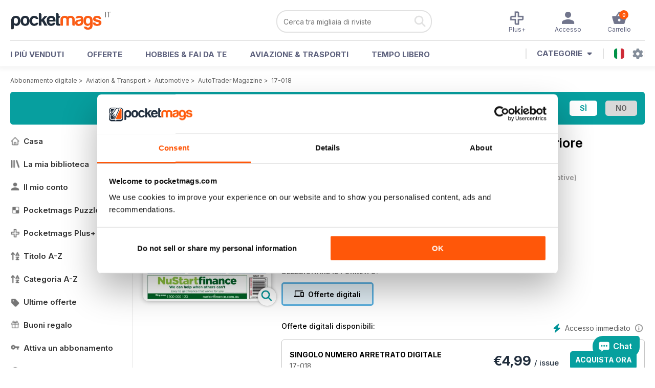

--- FILE ---
content_type: text/html; charset=utf-8
request_url: https://pocketmags.com/it/autotrader-magazine/17-018
body_size: 75810
content:


<!DOCTYPE html>

<html xmlns="http://www.w3.org/1999/xhtml">
<head><meta name="viewport" content="width=device-width, initial-scale=1.0, minimum-scale=1.0, maximum-scale=5.0" /><meta name="google-site-verification" content="swZHfJvf42deRlB18yklMttKb1FgquGE5nFzlCS-C5c" /><link rel="dns-prefetch" href="https://www.googletagmanager.com/" /><link rel="dns-prefetch" href="https://consent.cookiebot.com/" /><link href="/bundlecollection/allcss2?v=dR0B3jJZKNllJxnuJspBdf_7HnlfaD4HHaaPCUpyBhs1" rel="stylesheet"/>
<link rel="apple-touch-icon" sizes="180x180" href="https://pocketmags.imgix.net/apple-touch-icon.png" /><link rel="icon" type="image/png" sizes="32x32" href="https://pocketmags.imgix.net/favicon-32x32.png" /><link rel="icon" type="image/png" sizes="16x16" href="https://pocketmags.imgix.net/favicon-16x16.png" />

    
			<link rel="preload" fetchpriority="high" as="image" href="https://files.coverscdn.com/imgix-covers/autotrader-magazine-17-018-362-cover.webp" />
            

            <title id="head_SingleIssue_hideiflatestissue_0">AutoTrader Magazine  - 17-018 Edizione posteriore</title>
            
            
            <meta name="description" content="Acquista abbonamenti e numeri di AutoTrader  - 17-018. Disponibile su PC desktop o Mac e su dispositivi mobili iOS o Android." />
             
            <meta property="og:title" content="AutoTrader  - 17-018" /> 
            <meta property="og:type" content="product.group" /> 
            <meta property="og:description" content="Acquista abbonamenti e numeri di AutoTrader  - 17-018. Disponibile su PC desktop o Mac e su dispositivi mobili iOS o Android." />  
	        <meta property="og:image" content="https://files.coverscdn.com/covers/social/square/128355.png" />
	        <meta property="og:url" content="https://pocketmags.com/it/autotrader-magazine/17-018" />
            <meta name="twitter:card" content="summary" />
            <meta name="twitter:site" content="@Pocketmags" />
            <meta name="twitter:title" content="AutoTrader  - 17-018" />
            <meta name="twitter:description" content="Acquista abbonamenti e numeri di AutoTrader  - 17-018. Disponibile su PC desktop o Mac e su dispositivi mobili iOS o Android." />
            <meta name="twitter:creator" content="@Pocketmags" />
            <meta name="twitter:image" content="https://files.coverscdn.com/covers/social/landscape/128355.png" /> 
            <meta name="twitter:url" content="https://pocketmags.com/it/autotrader-magazine/17-018" /> 
            <meta itemprop="url" content="https://pocketmags.com/it/autotrader-magazine/17-018"/>
        
   
            <link rel="canonical" href='https://pocketmags.com/it/autotrader-magazine/17-018' />
        

<link href="/css/italian.css" rel="stylesheet" /><script>document.addEventListener('DOMContentLoaded', function () { window.dataLayer = window.dataLayer || [];
                            dataLayer.push({ ecommerce: null });
                            dataLayer.push({"event":"productView","ecommerce":{"detail":{"products":[{"name":"AutoTrader - 17-018","category":"Aviation & Transport","id":"i_776","price":"4.99","brand":"AutoTrader","dimension3":"128355","dimension4":"SingleIssue","dimension5":"Hunter Five Group","dimension6":"No"}]},"currencyCode":"EUR"},"userID":"","userEmail":"","userEmailMD5":"","pageType":"product"});
                            
                            
                            });</script>

    <!-- Google Tag Manager -->
    <script>(function (w, d, s, l, i) { w[l] = w[l] || []; w[l].push({ 'gtm.start': new Date().getTime(), event: 'gtm.js' }); var f = d.getElementsByTagName(s)[0], j = d.createElement(s), dl = l != 'dataLayer' ? '&l=' + l : ''; j.async = true; j.src = '//www.googletagmanager.com/gtm.js?id=' + i + dl; f.parentNode.insertBefore(j, f); })(window, document, 'script', 'dataLayer', 'GTM-ND849W');</script>
    <!-- End Google Tag Manager -->

    

    <link rel="alternate" href="https://pocketmags.com/autotrader-magazine/17-018" hreflang="en-GB" />
    <link rel="alternate" href="https://pocketmags.com/us/autotrader-magazine/17-018" hreflang="en-US" />
    <link rel="alternate" href="https://pocketmags.com/ca/autotrader-magazine/17-018" hreflang="en-CA" />
    <link rel="alternate" href="https://pocketmags.com/au/autotrader-magazine/17-018" hreflang="en-AU" />
    <link rel="alternate" href="https://pocketmags.com/it/autotrader-magazine/17-018" hreflang="it" />
    <link rel="alternate" href="https://pocketmags.com/us/autotrader-magazine/17-018" hreflang="en" />
    <link rel="alternate" href="https://pocketmags.com/de/autotrader-magazine/17-018" hreflang="de" />
    <link rel="alternate" href="https://pocketmags.com/es/autotrader-magazine/17-018" hreflang="es" />
    <link rel="alternate" href="https://pocketmags.com/fr/autotrader-magazine/17-018" hreflang="fr" />
    <link rel="alternate" href="https://pocketmags.com/nl/autotrader-magazine/17-018" hreflang="nl" />
    <link rel="alternate" href="https://pocketmags.com/pt/autotrader-magazine/17-018" hreflang="pt" />
    
    <link rel="alternate" href="https://pocketmags.com/eu/autotrader-magazine/17-018" hreflang="en-AT" />
    <link rel="alternate" href="https://pocketmags.com/eu/autotrader-magazine/17-018" hreflang="en-BE" />
    <link rel="alternate" href="https://pocketmags.com/eu/autotrader-magazine/17-018" hreflang="en-BG" />
    <link rel="alternate" href="https://pocketmags.com/eu/autotrader-magazine/17-018" hreflang="en-HR" />
    <link rel="alternate" href="https://pocketmags.com/eu/autotrader-magazine/17-018" hreflang="en-CZ" />
    <link rel="alternate" href="https://pocketmags.com/eu/autotrader-magazine/17-018" hreflang="en-DK" />
    <link rel="alternate" href="https://pocketmags.com/eu/autotrader-magazine/17-018" hreflang="en-FI" />
    <link rel="alternate" href="https://pocketmags.com/eu/autotrader-magazine/17-018" hreflang="en-GR" />
    <link rel="alternate" href="https://pocketmags.com/eu/autotrader-magazine/17-018" hreflang="en-HU" />
    <link rel="alternate" href="https://pocketmags.com/eu/autotrader-magazine/17-018" hreflang="en-IE" />
    <link rel="alternate" href="https://pocketmags.com/eu/autotrader-magazine/17-018" hreflang="en-MT" />
    <link rel="alternate" href="https://pocketmags.com/eu/autotrader-magazine/17-018" hreflang="en-NO" />
    <link rel="alternate" href="https://pocketmags.com/eu/autotrader-magazine/17-018" hreflang="en-PL" />
    <link rel="alternate" href="https://pocketmags.com/eu/autotrader-magazine/17-018" hreflang="en-RO" />
    <link rel="alternate" href="https://pocketmags.com/eu/autotrader-magazine/17-018" hreflang="en-RU" />
    <link rel="alternate" href="https://pocketmags.com/eu/autotrader-magazine/17-018" hreflang="en-RS" />
    <link rel="alternate" href="https://pocketmags.com/eu/autotrader-magazine/17-018" hreflang="en-SK" />
    <link rel="alternate" href="https://pocketmags.com/eu/autotrader-magazine/17-018" hreflang="en-SI" />
    <link rel="alternate" href="https://pocketmags.com/eu/autotrader-magazine/17-018" hreflang="en-SE" />
    <link rel="alternate" href="https://pocketmags.com/eu/autotrader-magazine/17-018" hreflang="en-CH" />
    <link rel="alternate" href="https://pocketmags.com/eu/autotrader-magazine/17-018" hreflang="en-UA" />

    <title>

</title></head>
<body >
    <!-- Google Tag Manager -->
    <noscript><iframe src="//www.googletagmanager.com/ns.html?id=GTM-ND849W" height="0" width="0" style="display:none;visibility:hidden"></iframe></noscript>
    <!-- End Google Tag Manager -->


    <form method="post" action="/it/autotrader-magazine/17-018" id="form1">
<div class="aspNetHidden">
<input type="hidden" name="__EVENTTARGET" id="__EVENTTARGET" value="" />
<input type="hidden" name="__EVENTARGUMENT" id="__EVENTARGUMENT" value="" />
<input type="hidden" name="__VIEWSTATE" id="__VIEWSTATE" value="k0y+h+x/[base64]/Zdok4zMwMn68X82QXxsg1R8DHvCwJdQtEv9IczMiE4NGMUzoaSC0WBIaimAJ1cjTjnkYH83DA3PcXzUrXvHPgNbYcPr1nwjuIb51VvdWjkBlYJNmUZNnWK1RMaya9LAsZR3zGFzW2yvueadCT0GhBalLgNX/TiYfymW544J5usWP0hIXmtxjM4T34zuiOysrpIX5K5zAZMtZ2p8gKxStbboT/VbdKmkT9Kb6Nl646ynNUkJ4S8WiPueTO01uCmOWQLnpIjAFwDMNaSlSdoWWUMcBV0QDvLMga0CJB0rIm2/5WK6lB9rfMYwoc9rYIOhj+BCDp6mmiRsjd9qRR32Txnm5019J90XjMu1jwe2pzs9afI63R7Jh2NP5GvjDO3846PCR82ElK91+FqM6jZY84TNIXcko2KDJbBbR0kwxgOwiizV8poj4oDiDGsg85K/ebzqwdqWnE3xHupN+3yN5VGKAjJsSfxYs+cmt27Sc9rrkO59LGWs1xdUpI3D5wJ31oSPUz3S0AASIVOZ9WlL2By8ZmLS1RFkV3n0b/etlQjgij8OoPlxKJgRJaz4fhx77vTaGg8VH7wER3hhKqohfJOlf99RfHowvzSbKpv6y2LlbvJq9bVeUpql67lw6MOO8L1ynVcjbWgjU6SAxunIU9EDsT1KagYjCJQFuDKTQWP/npKVeF6kXM8IGRf5PlADc8wofJHfRkoHTexzSUpThLZhSKb+DkpJD1xxt/UiAWxVQbmHhRvquHMf6FKm0nTQKodPbGJGcPJ/r7p3L6MC4TS6CcZaNGkldQMPfp2IRnB9WBNgij63yC5c/99Itk4Na37Enq46PJpPaa4o6aTcHNf+RMIEL6XjzvN8OyoLxRu7eVSry4gi16qICEKUBUuD875bT3e/[base64]/W99Pq6p74Dnu7edkvMWJA9jz+OdU/VOPTq7OjHGni4AsuqHfuzgMhZt79sB0SHu/QjwVPfmCQBBDVInIxOWxhzPp722QqSs8IGqiP1utFG+mZozT1OxKgIMPl4/G3lxbYogK62sXkdDSjxAIQtSsIq2SVxiXDSzR3YELF/wH34t6Frlx12TE2kChtOXi/avlehNNYhphZclMMteD7wq4EbS6JwdR54NDk+YBlmQJypTe+BnK3RJWMW09BYxK6SHPIQM8ZcVnHuR3OGHXfVXw17tWh8aFYvvUX6viW3hBs4LGoVRpIkkZBMsEK+OoI4U4kVKLb4FcEtWhvmBEfwOKlQ5Z87l+AM84OVtXieZaE/fAkGdMf3fogZEEs//a1kTJr8epp07i8j5zqSOqrjPAB8gta8bPzktVnBqc0yTlnLW/X8PZWKdxnJ0CdHNkJ65z6MyFxgkQEvQh2Q484R5z9UXjo7Ei4rjUML4o857HJcwkB3EiJI3PZsOy1XdXmZs0XvqYV3BndDrmihJwtalJIhJI8uFpm42eWXBwwzJca1+D59n2Q1YlLmv5F2rdJroHRpVY1f3zsg2pAfP0VgCmvQk8d5Th5LvhgFOQa/[base64]/jmUT3VcUO8alOw/El8AwsvSLvZTgdT5KPmI3sRAdIPURvp6VHtFWgQLgGcsQoDtV8db5QnOxBoY0wpg39y/mBtuvZ4fnkbf0To0+Tn7c4jlExeWCGTqQx5nWx5OmW42MuR0JaCDp3Q/ftr3PWT4ae357TZkYTRKKjDa4zPANoHB+mSUv4tdF1KyxMut/S26QyIwkZEUAByyP4GmmeaB3uqJySzzURRKte2qb3ynlOcsIRJ6lziYo9iaBWfBlKMgaRsrSdkkdWvRvkJqEECONPIhohw5GKtWcSJU6W7DBaOwBNPlkY+lDDU1nc8B4Xooz4gdSNvjBnsH8KLTJ/hoEpQvDKesJcwqJ2jywlvWESOS51vfdp+1iWG2LMGKX6+m25ylvwiLVq4dmKuS34HsvMbX4w4M2TVryFzlFzvC2SPhlvcaugLej+nALg/gmR8K/gDli5QO71CV347lUHYBalxDPAWe+ezQYxyj5Lg1QlSCRQHDIzFDmjfF2CuTkfN4aViy7cZ6DF8QjfeSpFNtRHipg9IeYByBA7+CSPjqwrnRdvyI3KSKe4wFbr7Om7LUO/3ja04wTUQupDwPG4l1b+rljqi4nYY+mOoJ0tcKaktHLlpa2RGT5gNUk5z1p1aCs7ZZAdLB0p8RNuR4pazVphl9i7ybckqzFy7wedrFMG2XHdPrO0zbsM/[base64]/oymguD2xkCL488KIXIxobqjI69ua7KDSJ17PTQFeNM3adAy1BXvmjj7gQx2LWt0z0RERv3tJicZCICWtWoHw+DSB/7Xxp2+CZkKGYQBEDuKSoj2RIWMpxsVHZYcKlYNGm1fqAX60EpPNXXITrmGmwi1sXtyxtygrHgWLVP+m9Mf8mIONHm9Mta6DKI1koFPzAr632G2OIxBKIbR0n2+EHTQKwn0AJPhyKK+NRyf/z79dHrfdm/x+Y9EgrO5UGvGy13puQ2OFbWHjkoTOe4QStAQoWRxSyr/CkTTfGz0z3pgEgW2t53dy9HYhN9Bug4MeVGbvCy5Z3JF+FbxtldLl3K6ky7ZeT3qns/K9UVzgNsr8xcI7QtKX9cOgujAiFinCqJRe0KyaeSSXpcNrQWqkVe/p5uTj4VTxzfhQDF6pi3qhbHgm/or4Jbd850BnqdsU9nax/d4AO9OlNFB8BOtDjXYcNr56LZFCaKcqWv9uGVptn5furJVSKKsMR055WUXx/T57mgSm2nuTvWGwedsXW2dvkx1sHLpTFUYcQGXxZ+ZQwmIEpvMBpcNuivFrww78j9ByVrth77dzXO5OPW8guMPkMqAeDbHE1S3MFB/FT5f+gZyQqPUS4tFVMMDght/OWd5A7l8SucYXoqBybt1Qj4c4OwhB1i8q6CvNeaK2cc03q7QGvA+z8gDC89gBPaR9JLT5Jc2PPJ2ul3nuEuJ1lyvG0HrhtXex7LsmELPCsYIRLZ8v6Ke4UzFt/4lQvIKlRxcfdPEwrXywyc6vkZD9L0Xd0MnQBNyJ70nk9T2gF7H90NFD5q+Fx+lfY4o9VTe642VaCWIpxrOUWnvqjrtR4yU1JnAFyTlERYNwF5wbhNdc4lRdP0yz/dqcLwEC7li2DdE7YTI6rAlxfY32y8IlpVLMat/h2fOjtP6AOBYmw24qO9ZEj8uY5FHpPD3LNLPb0guxg1/346agVKyt4WLNLQiq8cYhJMRJ6L5DYwAPvYlZnLjehJz3m+SR80GDoNp6u875C++jeqi4G7AgbihljdRDBuEN+BfmfYXG5SHQh/acYcW734nwqdWSmM4hRyOX7nu13C5xxepQrNz+OmBb6rq51WHzR/8Fft47zeYDKxL1f37DsHq3oTLgEdYFJTdC/W8mQXfghzFZdsyIKyYk2OpmO5O7ODV7XrpGcQeBU+YluA+p8EYOlR4hmJZ8805AvCRnXpMRaO8ayW3m/nyt3k1Snn/+VxT/wo2VkyJdn+JrTtZb86B1KCpQOvs+KqGHLi9jWBYhfK0JfZWgvq1CmDJS0Ky1IQsJYJRN2oBrAtg6wd0feoqZ6vcUrMgV/OXgAmVO7Dq2oVqNeIQYQLJ5kCfzw0ijBlGhbW/U1wHYHGQV49KZe+YVntOGv93NHmQpTxT6C3fW7u/SxzIq+d65IR+drMs7/hUEQHSoqynUTbejq5ekZPZ/Duuk9tXaw5jFXfqXrU2VfelvvxHjM73XXM8BV2qBarwOgNk0+jDW5aNHfYGYDqWJFZ9HlEiyoqd4VlH4OLCShyw3htGUKzg5NfyVywZ1clxjoDe+MrUIL44SydgZHx0X8kUlEb7G92wYTu5MAaYuoT0US/d8wAC3SSDSfUozJJo0SVpXZyOlPwgygKAY4xEeYyC5KLVFZCO5+AEf53HL0iJjAj8HJs8nTMJZPPQVNoIoa8iyHjTlBH/Ab5JIy5iCuG/dUN6/fP4bcLA5egfsdFVIELree3M0d4dkySloxqduT1JtCcXYRhaxGzjdU7uouW+1cF6UvpR3CmKq8OgAjQOBXBXF34TczeT9+gm+fSgYHxJptlbo9xOPNwqNmlzJ22LqRoPhWWIrSnYJzi7yIjJJP4U681q3hIWfdb0/aZZRPt8MjA7l3cEskI+1NsC+Xv3KOcgx51bgKtBgAvK9z8DlOTq+k0HidogNOLEHI/Nv0uuNip/FXouRnHAEhaldZvFvRRJeS9Dsp7+SRTUHHHVrx3Ex8rYO+QmyHJ3VSlN5OM/wbVEgReKB5pmCSQ2kaR8KK9KWFtuxs6ZMKA2fl/RlsJ+Xp4P9GejivcLYJqqyHbdgI2AeVL2qnFDoyjX/QHHOoIMK9OFlA8k7Bju/lip2NejlWgBJKw9MB4pIrBoYJrd7IpV/wFkOVADN1vpZAs+q53oOjiT9bG7MRPzaP8YElVJ64bmV5UbBzdK+s4RNjN0jiv9kd4nnbbTDEtaam1bIpZe6t2cIHS9E3nOmYgF++wyNVHU4XqEmr0P69jwn+EP8g/aj5QiDmNMlbvkAdP/7A4/UkkekwbQ0nug57x0bpWZeROfJ33Rth5pagu1Brt0rVsQ0aAAJWmEPw7X0XautqBOME/e9DRQjDMEK4SP6iAjEKEodCVNfukl5+CNU/yflkSZJjmPbeUFBJfHqhRlAxTz1NVRJ5Pl/iugiD/tnWDeScINWS8kDF0vhbObO5+3zUJv/sRKJnkmdRblizgAA6VE8eg6tlkD/Fldxm79kY9OpC8ZM2xa81u3bOxOVz3IgevAeTuVEGb9/tAdzsPFj9dQ/11rbhBV/doWsIyAZd1nAYrviYCu4X+7BKxl24hYXY2NMSXw9SF/a04BJX0sutJ9MiwzgUpa+c3y7IE1K/msC6BvryLDhrkMJAT2RGgeBoMKJYb3AvPUREH1M7O9G4JjdgnNRv36gbqG8bR11nLN/Mf2eaz/Gcrzr69HTdNJMCBcr5wQdoI/Hv8kNmqvtzmYUHP3rtJiV4pB3l7w1Cqs7Mu+Hax29cxltUOdOlIrbVLn4KD46wZgacP8YsZxI10pEtDdBpZRMFoJGVthkfXdcEPNvmMWgsIBzJGoB6u6AQXb/2h+GfHPpAJVDBHPmuT22UbuDYTslzDFsSW9Cd+Fafc06DGD5K8F2znskh3SnIfPpFbuZj9WuMOAYW7mXYlElsTOgo/OxxjH2hSh1mkWDF9XCqHLreUPRulEPfbArie2nWeP9pNBpTZZNJJ1UgRBQB0jTGGOmSvAqZ2FUWQTKBQ4MLAtdLmxp/NG4VK4kNbuaFx58uVsx+wVkWBTLJxKq2dYU7tlv7ZkH5FMJaffsY+l7VdxVUJObIh8ZHppsP7Dn6IJ+2hOrnMOR4MZVUfxUcEpCkPqgINoE0n1Qvj3oQIbPDfSFMaGbbPb/cL712Lc/f4lEN1Jlfpc+jIt3yEwEYeHCrlQ7+gsqdxCV9xjILLTjq+uiyLm3CZ4RBKPUXCxlicvc2juz3FRYtzrvGF4ttUVnA/HoAAcHgEy4EoBzNlXywz/Hr//ytBcl3LDvtGZr8Zjo793q3u8NueuLdE9yDdkU1efrmFYNvoJzMbfMqx5LjU0YcdDB7VrNPlGCn8EbJELdyIiI0N3gz+L9psK/a9piotf0Vg1qT38bb4ilUIB0/3wlbkhhGqL+IAEoX5p2becGm2LRludlGjjIqqrAVkql9brD38Ysek0Gqyf/42wWrwKUMR5JlVle4MXyn5MTt7iCDXLxEb9UmWVAt4gyyIUV9DRCWY+qjrHq3xXq92B5/2uSw72ANWiPi3hQhjGiPPnUB9V6ctEGUCqG7JNzqcwwjbz6vu0JnxedFZhscgcLYEINuaTwogEXsMSi/JYytbmeJZIHd4ySgdxbukdVWW+RWE2BQA9kyxPGaqO7P0Zl3Ydle94o4dip6sGuo6jRhkyXJYz2qUSxxTkStfwrDH8x6ztQxJRHBE864Xa61C6jGrO/utH/tlsPwiqW5uLIkT0CUYTLDvrnzFf7aDYTtdmZjOWRLBSEosEHorWxmsB8adLoTzY9dj3ndcJU4CdjoFRThmzCoFGTnodlJJR6fech7aTnW+hUXrxc6sIpVGLLaMOHfD/RvNAZojnoB/rQl541/TxtSr2NAakqKPpW0eJZ2Qbs20boQ4r+XLXz+ce1ipc/d+AVkVVVRaNr2fDXgnA5kpSLps9aSO+zFuCvVwtSIL2DjJMcwbKAf0VOarOMBDxyfojzq1gw+hwAYTU+H21MKlHdC+gO9yaKD/LXuFayinCfTQrlk1lcJRH7bI2AQIdyS5z/fukoD0dub0lS60U4LLeV4ccOrVbLx9YbH0mJZ/oAOV9HctjR1iXc8VHKSD+TFNl10H62SJC4HK0Q3niAX9K278bs5wfBtjw4sxYrPf4nqtz6YBRL+q9BrY5h5CNPaTygnN32DTiHDCNMPW51X/qVC+hf6VM/G3fqOg1DHi/xh5cmP+V4VltbwdjPwIErsJz6dQfZD94+cNrY+/uROxIZh7zGZ8MXxwfSe0oFxAE0cj3eXVYfrJyDGHsTWmCzOg/6janmzmggql5LGcGryMvGIYxMaSur1+Gd9idPHvxP6psT6keJnF8MtIHk1LMliqY8aryBUEhKK8lX57gmod83M9Onk1Cfts+6dW69W5d8dj4aDhE9KFTqZOALlT08A/dSasmzSJo+aHIFprA2rwaewNuX3TrC0p63okHcyfqB0dJPXZT4wJ5gT3fMWD0Uy5wEWy/hY0eQqijJN4gw/DYrerLlwHyIeEc30wqYfUM85no/kttRM+EpqR41EsxyCOFWWfcs4SmtACnk6DAOLEkWj0pS4Oy9wz12ytZ42JtaVyVDTYh1O5lphr06g3A8w77Np5GmZ7S96WbMyXRvSTRydLnKF/LcAfL+Whr38GUXPd9YVFWHUMaN/ceYB9tFTyl/0q2xXMZBHjtgb+zHOAMX9bJ5OhnwIIpekpCwMNxVUk8ZkjXAsacsKUr1SsYC849PO/kzHzb1ftZnaDMKTyWm/OvEUVYwoSofoNf+5euRK34MjHah+qPwyVtxVNtmindfz+kJmjS+S6rm+k9Jq4YVq/[base64]/5U28AjWupU3joE2PnzHtNemI+lOEtEeE2h8/5RoLmdPuQFnb1saGj1eXyCLXnBoSUfMxqdGY+nuP7p/ffteMUXEn1L0kxCVCxgyQ0mt3kkpV1zFtiiOf+AsnjdyG6cFwgwFam4wRp6vjYYeAJ2asVYUHOESa6C0vbnYgV/1N9jMbMrVE9DyhDMB/G9/9BwTNjDARLkWjpo1mJJY9+Ng8PbZJLDFzLx6jQu7bx+H0V296t1+mUS07I9LqkQw5AcvVGK5X7rklLlVXss3l/RLN0k6QuKHs8ERxsgMV4XpBsKP6ZxKFaihl69OH3MQjR75s1Dk1BmZVF2FevJmVGxsUg2gIzvamphb5A9ow5dgjQU8l07x/dx3XKPhjOWOWC3qPOf+MynhczH6cFhd1jiGE6suyL704NL0vP0P8zC20STxtdWsFSe8mhGyUy/VmoJdd6KgUNgs98MqRR733c0HTPw9W29eEKhTRkwl2CFSEdrSR9KsmX4B9ntioMfg6fTk+PXYwxU8HjDEVRM6a2IXBqPHjBHG8ODY6Ugxu2A1jCHaP5sMq8D9nkSmfpcE7AZIU3T0x4w1ORzvyL+GhGbxDcUqLI8Wz+eBSphnPTTvBIhhaW3l/1vTHv+yq7y0lcebt/ogsbMiOFHzjvTz7y1LABVVD5AqqdEQ95YG7tT46PrWiDuS/GIp7BRgAlIoOv6Gkd0XvIv2+eXWIb72msUOJLmerNnz1oyGVvgQwnalc0DMLLARoG94kVKav71xGrN/T0hIRKvDF/trcpm1RhbCUwhQ7+Y2dmV3mK9xix7yIatjNbb5e6/kyMon+8bgIusXRGTTcXVjKZy5I0JRC/T0E1MSQ5dAYXoua5SXm/pdD7O23NWZ+Ggm8BgbYAZ3onZ7LxWFpL/wgkfd6IoGTexgIuqB6ZjzVkJ6XIscqf4bEOgycHMAPy7e+FrtL38Ef4U1QXkQt2WzxXl8ARy/7hSx1ZUGI1Z9FZn7o6dQ7WJKw/btt46xOGJp5T7nxlnHUiARCGrw7T0aCoQeyCekFMy9BLK7Wj/WiMcIkAPxTjrKaLZVaNhd8k+MSSqGQi8+ENROcGGUeaQ3irEaTHI4y0amN+YnhniRUlIvn05ErusPnrkg0KaKDfcoQ7u/s+RMXO6QXkx28ScrK1sMy+OXjoK07iT8U7zYnYM2OSPNMTMeqOcKeslzio9xem482ElXgQkMcoYqlpC7F7Ze8F4zfT0o5YynBmuB5X+FKJPn5XB9AJUEpAKuJYRKAXUtAclwYOWzx96M/NCRKmv0coMDADZhAQlph1pJnVT1py+ScPZ36CyFgbWrPx1FTENFLMapdpsIe/bWx9piTAkw/AcY/C1SD+5t06vqI2gEI0SDPOJdefzrNutFiJ9CFSBjsKmrWQB4Iq6fdWfMeA3o0WSBCvfm1fN6GcIq9eTPcJVLdHWOcNbUAo2TBFe1U6BI7WirsSWEORxbR/r6/bnmCGyESAPBybwPsgv6Q549Hr3+a80xthqF/UUWNYXZfrSSN/u5jYX1GOCDOiLIwhz2LBCWgZYzFFZOR64bcBDcjXnSTgDbL/lfx5m4HW5/ii7+85BOTB7zkR4nhvXje2xyq8nkzZG5BOjZ7Krxqi/+RdHmiBSnd931PGQW79B+SM7eK4RMTEcPYJG2gfdYBI9iU+QtH8rkbF3Pm/jyLxQnB/rzM4R1kgIPnA/udlZ9JsdL4cHbQT7DzCoTWIjZZnHUklLcNk9vz1BLGe27gnraNuvw3AF74y8RIIzTw6DgjCBgsmD9Ybxb5FzZmCvegjhBq3tfZZOqIDs7yFzE2te3lb0O7XHXAO9SQc0pBdBqgFkecq8f4lpAlqd+58h82bCxLTSWp9luxpvYmGN/6kPLG8Hr5xA/goyj1Bkd4gH1fO6DvydHjpUZjQBqhT4o/BpoY0wzI1UobLTC6mjLmLo/yzxY8R2BIuoOPaVGuhOfkYkGGIkV45OMGEOIHFHL3LFtuFYT4wvTSxuF/72T743rOhJRaAxH+7/Kuj8BLJCWQl8uztMFvf9qoI0Jk7xnMfPiqOdtFe7/GnngmLJj7Djh7XeonpOL+3PvZbJ76wgHETmiifaeFcu6IIj3CE6+fHtRC145jtbrj5bfT0c4O6tQeeutM00e9EMQ57hO0QS/SDH5Q6Ci8htKuVklmSQ6TPrAgcBDs3C/[base64]/ni2rxMViK4pbe7/8hMRRSvrXpOkUDPFjCixqfdKk9/B7CXlAc08UVJRSQ2OuLr2DmyEJqKRKv6Nt3o5dfw0fHZm/oMKA+NM9Id2+AQn4nnX3VMmgolsOyFUiAJhgIS1LkXHfH05p6iJtqT62NWjO363lNOMxQ2hNGW70wny7JN2NFJXS7XKXIjsc3pf0rv2/7wsvNruJGr6ephhThS4jJc6VOsGygjtTSodwQAP9C9TA9eenFFjR9QiBs9+X8DsDFV51nLmswYRiBHo2OntUGyFaF37TjLHek0sfN6LtiO231Dv2dKwbTDFlT3pZdbUEWhV22dVFOYUdm3nj1HQ+d1XPpa6QzLHBhsEfBNv/x9TOTUZYn8ubz3niQ5RroixlG4XPc4ziK5437k9Z/Ztevk10UEDFLIiCXTiQ5S9HaoA2zicQK1jZGGrcl/OugQwTLDgS4MV1HVJZ4jqa/qrseXRpE5breX3j1GqBbxdd1Flp4hJvsC+tF273DlyZsgf7fj4t777kZrSKHEUvoUM6lYjssgNzjL35BmByMVSv/L6phLaea9+ctP3PPGLionCNMPzs1nNQs9u2bN9pzhYANUd05DsFlaFnjv9sq33hx6mDzTk7Xf6l+slhZppQ2xnO/DB2KMxjY4wGJWzsqLa9+QHkgOcY84l2DxMFWLLCluJHHCrcijAD/AEwQngfzfKTsTlWcNwOaX6elEgT/TyKOITSbEKyl1E/[base64]/ddQRFhbhC3+g3w5QA+xEIXkJXVLqZrrnTmkoDp7J6gaxr3ztd3JalNVSHb3oLRy6TLrsoVVFZAyFjxIkw5Qz24eM2BHMkyP4Qb7WIiQPU664EU/50vxSCE92eqYuiwH91eFZ+S3gfTYuDlOHaagh1lHzhFypzDB9ULy6B86wtanR4Ofb0yWqzulDxSfQKccczVwFsWrd739QxC5g9KW9u/[base64]/Bm1vJtKPxmlFTWfcRCXlvxSZbB7hTD4xeCuIxBok0pv4tb3XD6FbT2Bq+zDLWS3cKdrbAY7HXizyfYXZisunT2clLNPogKInMyLsCmLzQedsKcdPeV+ajrSDuRjdljXs7py0QwSh2RiIfhYNgIfMEzmIEc3uvD38TBBdqlqRf14m/M7ylLjcK7X6gAUnIeY0IhRcb/QWPuzdGHSl4/cVjm1n+g4haEWeXnnUMfl3GGEGBLqxEqWjy9Zls6/liRT3gqfnrJEu3ZRMH1Ysf5rxwg8qT1nBSZlNSO8CF2ZHmDDymfRn4awI/rNqXfdNDTg5sM14B+mf3nKanuN7xP4cGenbvoQB0bV8Rj64hTaWKErxdwqx+a9JvsZghznQ2JWRbkdAPrQb1DVQZqksqYXqwKt6WUbu/[base64]/YHMst8scuGsWi25FtRgIgD/tW2RlQMr+Hylu3MWBbUtLZaqBhaKONNrTcaKUHdDKkxAVdclrm8+Mz0GFyC1d27VhmqGZmtaljQAgrmJyg8hXLNszr7d4wbegy9S8SbPoQi4GriCdoyWyUzOV10GXS8dwMrkS98YipGD1D/M71VA5UhSiRL5lTSmgEG0zdkChzE8Y/gP0BryDnmMDTASjkW2C8pHM0S1vxPPwNO4k4b/MLgv/eurT5dbHh2E+i+m1+DCfXGTxcHl2FPUWrJE9N1uMfyTOaGAu4SqGCFCKCCORwrJDxl90eU8SEUT6BVikmkUUh5Xramve2+GT98p32wlBHmF9OBqiHSb51+dowsu/0jwdLAb6ZDXu3ci0EAna8lMg03Bd3VKkyWaYO8czuPo2Ip4f7+FW92Puf2flLzX8/PqnmEUgToGpjf043fk9LneN6AVWFIjRPuvaTqch2GiSmNyGDhdJfNlR6WxEX/wPQ99LQoDtbI3dmUB8gs0KEeTLwUXdRpxQJVRuW2gaxDXMvB5L/CIF5H4bpZ56awyc6jrSltC8rQP0fKLu5YW/fv2VvAzYmSPo1gj2/jYK7KrMmDNJ7kDN0wXriEOj4+oEEfH6vByIfxPNj+m80ph/28zq9Hp5j25umi8tOqsSrSJEgZ5TMwyykeWFU2h/bTSXe+WjVLt9pftPNiJQL65rR3oajFfU0+yOZTLzaiw64LBSSXVpeWviQDX8VVC1Gb902SdG3+vIUZuFw6/k/ITFo6pzAFnjO+i1OhG+8pJ84+1iH4qaA+fJPWM/jyqkeNTDWctgdo1/C3G2If4ieELoeyJwllMo1wYSrC3Z++m90FDBpdx/JNhaeiIsG+YWqFfYaDZtzx4bJzK7AddfrjvvZaUxqCaaSnmwVyoKB9vuS+SMmz9pPms7egEpztM88qYbOmmIG9rR57RBZ1WYzauOzpAB0n/lPhU8KNmJ5biq5Uxq6pr/62ixNYjW33XnijHoQnrJz5hWtIim1sCoJ8IJojyOrWwFv7NFPYiocf1gadFe8ugBoJ1etuDxTE27MmiApwrCJj5KNK69ZhaXfFQr0PyDEUtFU8NIz1v5mkS+es/EbbLoGB6A4uOfXt/GUSWoJbPGZXcY2PXOggbBkDXCzLiVchorm0cPdSVFnmcgTl6FGI521GfSfQEZ9V3C/ClgYO3/MtxP5jC5Lm9lC1oh3AUkmcoPbMWTEQQJnPEKlmCLy6skbeDiniZkpP/VJT0/uwKkCC1UP/1mAwoFY5tdoN1VTBTPBxDyshjSLh2dRInaYfx/kE9hOU3gfprXh3xILWn281KUbSbzWBmIQsaMwE0AYB8XcAVGBV7gIaxYDvp/+trmyhlpuB9I0LOCwpfey+sqOcJxYOEDwZWzsPM7u6EOQDrzgoczjRnkpcctjWZq0Q7j/mhH2ldi7B6HanKIbQhZpeVMZnxbLqOq2kBzkT3xhurekjCPprCxUE7DYGXM8J8MWInPJT1GLTArlSsIx8zAa84a73B9clHoLLlYeZqg6r78RAQk/4FXs6JSyji62jG5XFY/yGc2X3+VpcxWtcQGQWtJrKygmzVIGWjUEpz3wIGWw8YlQ5uU2mFkHwjQHrEoWZCi2hkaHopl5DhHupoRyOMoil1z/A+bJDefQyMj704LCrHsi0L1A6TeTf2b/IxQwBEeHWzQXsyEsFdRZut7730CmbBUgMwxMnkHKIP8ETnyP84J2jB5hI7e863AgiGybgFzlQugtAV7YdD4O/ODiLo4yuFX8pDK2xKv71CQEtf6nhMSZExPpfA8rVdliJt1F+7MIUvCA+mp+faaCvwv0pPhlT8j4SZl2tkk2hSuNMiMLJjoEd6gqG5U/tHP3nrHHr6q+z3vGh2EDXJLWW7psZ2CjNYroPrNrs1paoaJBxDb4Fh5zk5SaX9m4OeDhGXtDyDoNtzzpAN/aRUYmmakcEsapJNLJ0aVDeCzIq0FRSJPL6VD4Q5RloWBYz235BdSn6aqyWxQTCwsjPucFgdj8lCVXJSC4Jeii8d1CN12OJNlrs8obYU/c66dEo7QlHvWA9KO697visX4ccU3b4vWKSL6Me6EzMnwJ9vfyTGByZLYY6cOsn/bGfcGNa3znQ0fUYGuP23ADYCWADNP5GSRLrE2M8PL+5KGYQ1XX6FfP3CS8ftf31ajKhpmE2zzEvb5op3klIC9yAGTGCboUeCnD0R/EFhTsNWIquvfB0YC7SJKdA64SuI4xmOuYJ9k5LEstMSXKxUj1F0PP+L9ldPuL6yuBQyO2yGnWNBxQ8+HesfoMYgYU85/gkoUW/j7BjN8u0JNVIyUKmUIBjU9LUeIPOsmv4moPV8Ru53oOek09b9dv4geWV9gyx7RKk3G+rRVqjpz0z36Tr6cVpv/kXoRV2SH4x3T1ptekdb3MAKP+LMNodoyriLT50p7AahjJa12x7fLAHqkJFa9xKBGwdyeqh8uwgGsqgxUYA8zZ7bL+hQ6owKgxt00M64lF3enWgvwE50riRoz5FAhonrRyNceLCD51W3aZ4KkYkLgvyHj3ZNmj9/ViY02p1/yJfLH3Ix0lm6Cvon8IFpXiskvaM1v9Lp6Hipd6k4gdd4hXlDGpiWjrXm3hgaRgDkSZaMOLTmAG1QXTrnV0/oUlfsadpxH2uGSDxvNtfy13Wl4OUYY9YezUEFJtvDDPrJ6/DVKnS9abNIqunv8+w/ylwMWpjQWw8JHECFBAbCERtwgm9iMwMdRqqO44NBfSdp3eU5meY7RnbEIBQ4noz9kyyHLPy5YcrEs9NnWsmtqqc0lJcmm/bT5shpJsJPjspxJ7znJGAFZ1TYlE8WVX775hQ8YaFjfUEx29AM0OxP9kAqMz4iseZ9lUbQ7/1ynaJ/82Qji1HJWjv5FFGc5bv2QDpj6gMOLz9MkuULxbTVSVdmzSEjIpcpPjoxQwbdPcTMywV+sF/VYkRMKfdZKLhPkNo6ymPLloiWpA0Lg2Jk01rLen5sjJY6ZlKkXnJhe4vP2RfTjLO2vRdOJeaNGngm1pM9hyuSGIp6QVWUNalJzrIe7znTbQZLE1W1Xd4ifk1+flvqx9X988Zxy3B6QgfVe6xt6sD3/gmYYzJyuRckU5SxAmcmGc/APBWk/Wy2VznnFb9mlSyhfksOksjQ11xXseP++UCqoyKxSn/iowycsl5QJNOZ9zSqU0byO29o96+QKS1tiPKFWvVDHIANFviqgqpUnHVRa/YgTkz3+VarMESumHL7DarJUxqqNF2Sc0t+CVcOTkHGeSp2akQtSCIoRJmxGICGHg+36QcZQ31EafL8AvEICstkLnO/SYr50PNnFBHZYW5yALNCrBOuYdnhAl67u15SZ0zq8jOEIBihYjhrnTPspV7QJRit4hyWtEtippjhyb9y/RIowRpCoQIcx65xFHAJ1hQ7cWxvcs4VeSxEak7NEn3TgT54tmhQjIMB7uunPJ7l9+bj6nnQCx8IFiKYE7NO5gKleHFCyIljqORzERAAsXbYtVwWIMhQmAQQ6jBYd6lHH2MXtZAsSZd6I6+xjusnWBgzAroZuTBCUj2Gld0KTugrG/dyuiLNWMs62jf13uf7ZwqkqZLTdoyUR4/N2TD2LZ9BXbVbf0E/pUtp3Zzx8coqz50c4hiifnx/5E6X3QayHR33YY+p8rAs7yLvGoxJRm+/ojugRJ9VfQAgXNkNZdF9KdmRn8Q2SKi95TIhs+9//SiR4H/i4bklHq1+lOCxWD7XUafyQB93uLK7q1T7dkDt/Z5DfN/KPPzpf+f1WyuHbMV8lVOzkb92jgso8/EfhYbhKlVuGHauA4jrC9JdWi8kih0/v7h4QFqxx4Qst/zu6uEQyfveh6SB2V7x8By0rVXeP/Gl+0DW5DjMKrO2t5ZYUdnRsoZemor1rW95SRZvzQmGR2P5LmOjGvYLDLr9AWT9nWD7EJm77YlDwpM5fixe+vHwwvekznR/HfqxvVPYoMf2m+EsiYD/UsIsKe93FxVQ0E4ofxeNhacEIniRFDwvvfHMT0XRHWBcwndmjkK1jutKazQ3s9Uw72htVXT1IfOTBT8guKknOOBMS5mk1uO0O/t0HiGHpwFg4M5FmJLpJTg3vpsBeg05LVcOqeGyvVceZ8ZfBUrqRU4DTL+fKiOtz9vf25xMSDKnC2xVERuXa/IqzG9mnN1vTmSnFR7/nnkLGe9Q19VeogwtJp2jsnXm/93WGsdWh7sq5J6/1PuhwgAZGxI+Fwv5odD8rdR1MEqa/pGXlMWuFA+E5m3UPgy/zxavJhO9GP67KKzxzvKZkL1dTCgkQnhgvQDkqHIV3io0f6Ly6fAKoHMi5nwACNWJAeQIdXCnqsoQKyBcNO8BPiZ9VGJHJX5Gz3BnlyGK+EzIo547gq9CkM+qDOJnkkaUFV/A1rwM/grizr1hLWOUUbPMU7DCkcfa4oJcpeLTUDd+09BsUA7FmXBZpSh2H1opZrmPxSnRisioTJqX+QsXl+nvsNSB010D3yaBycBopusvTLQ7qJiU+DrDVkfdrM28nE/jkFkWHMvczWmigz373M2dAqO3LW2K6LGwQvDFBpQrKrJaXmix2VBbBqFIpw7HrgttwYCTLaG3RiC/[base64]/lQoeW0XMRFRuccU1AMuNKcL5GJnVFreaCyLHMOvHwu9/UCXSWHUfTaV1v1A/[base64]/[base64]/SnWICQLouqzXyZhciNlbobrTDJXxsbEV6mpbeRU4KDVxZ+Ybxvk+A03+GcECLCGpljilX7Yu5dROf2GjUbm/jmYoQZfnHGPSLXxHQ23tVnx6A6fdkRu8vG9r/O6Z+Nn/AiyQKb94IzzodqY+RyusAH+VrzaEmPisEt3oTSViji5TDAc/HglnPskXe3AWXBSPiohJPpbrH5StdSJi4iPndS6Rif+hzl7Ya5hdBvjKluUqJ6CiK/uevgAtsBYQ3eAQyGxAnloDd8yCxWgFXe3CEEnpblgXQDhRTaCM93Qp7Rew3/XptrACTtwrjYyV8TpIHFShRGFz1KNJAo8sIyhoKZskIK9pupJ/rs2siJ0mopbvAatSOyvCWVxIBCe9EGEicGhotRFt5qSg+/PpGqhyb6eKyAvJgRnGdptGN0WyMWInNnsLx62+M58IoKK6Mh6RQ0Nbt3eDMtl0g5/S2f31GZrHM9laD7h92o6tQTh7/+mK+kGqccvtqRb2fgbgrK7A60MyERxTrQdxhq7XJeG6swtr/G9B+SUZuuquSNi9qi4jy0Qx459Cur0EQXGgY1N4Xcj0Z/75rkPy8o8PDo6Z4g6+icGHJRHanlxTvyrkEFpT6PPFerRy1VDRTnnhzZJHo7DdhDHV63RTqnQ7iH7+B0AZ22ck1Cb02sV/0FsKMhOmv2oTansxqkOS8sPQmzFXamDNjFnuox+rwg2Jj1CYQWHbYpX5kh5fv4ZIC8YGhIAVBztHrOPdqTLMCq+m2bdS/+PGAs55HqwymH1Ip6LVes22lVXo0xrvEdTALvGYq8i4AiPFB4GwNMoB96lppRdBodU6zHfXFW35qGJ+FE8bNUCwezstXRYeU98BTle73hleB/fKiwQ/mGmAAqQ5eZSii9HyjYsL/fmxzvsUt4atIV6OuOAjxw13E4943K/diNh760a4Mz8sC1rZUlIkZ7DHrt9tW2w63Ooi/Cj7Gq0bbdGWa8ZAf4D8pf8XanCzJdK3LstLOjq6w9EOOrrhg/8S4X3Ma4kRURalubgFQp7rcVRQ5Yc+aJ6DfYQpoWWrWD8mvITL24aEqY9yPpWTW9tirvLHHt6HV6pxNRbQMHDVk0zFG6nmfgmWayJYid3SxAjJE1olFaMaEUtPb503ToQvSS/Fb+3yEe4CQDnZ5BfOCmnuvRZDflZIiTlbNN6Xewktts3FPC9SNFqGiVxhM6ZcnsciNVfRG9zam+Y0T1TxLiAq7xGTVhc0R4WEEqBxECO2gEJrqX6dURSoLrH5cgY22BLVJ3/U6al5Hsl+htlYNupK29kwvjaloiSdJmCCWMnVhtxwyNQmLn/igV1sDB+zTEOstr4Z4rtonMlYC/JhhTsWFFqapg+CyBl3pU+L0SSB+m1pQouOAf2CYS97ghqjnFbNXU7lgpe58f1CdelVG42orr1LRuv2NAJc0g4Dd957BcKJmcn1NIrhd1RaSwMfdyL2543WzdFVJzntBgWwzR4Ip1wZx90CEbMhXkz2SmkgJXwMrRKXi+jolwy7lfkkrbReHJQaKdn/kuFYCYYCARTlfH62qhgHTiSc+qcJrj9+i9DJFToVRxiVhja+ozCSR8xYUWjFnAQcVOcCseI92O6phDeHLHb29NwK0ONEiRVT3nSbFuOgiq6dSAbRCuY37sm2ezR/0Lh2LyjoenFpkvtUQmC9Vk+zA2lhWfe7yabEdkdWr3nejOwdGtOLKHLSlkzRx/1VNOlvLZISn6xMLuNRXA8TGm0XdmXlSWmTYHNWTUPDrS+WB4dYXejSFCy2IpSIAyry7Ow95arF7X9Zi8UzjJTigPnTRRQ9Hewhod/x5poSXGJXmUGUANkaaKrvzFilo7afar1h64tLDGcH99pZvFPVgnqxxLZKc5e8tZU/Y0jhmf0kkUhnpZrdTUyYCbewLl2wiPhZxEia8toKqjyhrz3EiN7nwrmYryDAeJrNP3GmAbCmLgqjUJlM8OC0EdWd3krEY2vqW00zb6jiSiVJYKWLFeyqYFqbjtFlWjwKLgM7BkvoGHUsJ/QLh4ASOwH8FgOTY+btJLGgcXfitt4rsZMgLYrFPfPdc3cXTkbYimgPfTdU0Nu0DS9FkcfFF6iergNdkkL1uiC5cVN3LoHVYJjg7ne/rntXscFQrxWJ5F4qTdbSV4l1sxWp2zOlTZF6wGSV8PQJK0sTVFYJ0uaMel/iPHJxteJPQfh6ME8pDxMxE2Mbo2G02+GdGWqB0HAwiRnqDIrOfl1GM5nptrgIJPZ1/F2KFSspLuY34lhAQYmEUhQogyMk1G+tb+JQWXpwblVGH5VhmmEBBYdtenp/8jfzJJ9posAs6jnyZWydsRGbG3W7RA+iPEoeyPL+y3rWiY7K2QBBRv/kjJQBdfnsO88ejfjlYSjJ2Am/HOo7IOEwKJGzNlwpPmAKbvY3Ka/3EXex3oyecDgxWpAHD6mYkvwu9yi+fzk8DCMzf+K9DTjAgSGbzzjWlpz/[base64]/miQY7OQvmgUdlrEjp0bNEhTHxgZrTIT1az9mFbaDX0zQphg+v8gfPJ9M3K3xXVKNdQ5dCH1wtTwzMTvsWuH2Ivm8YAS1afNHq3TDsDWZCGx94UWIujwpDin6MruDXP9bSvvGZ533aQS+B6CtV4JGtPQIw+rLVQEVv08HhRSeho6WjdpaLWYJmDiiMU/HAbCwgtIV/KRkyNh9osW+b+LqVuAitlUYgj1klCHAS9WQ/7IDX401CXNz3ZTpKpeJgTGuIevDPryRIOvhMb7gITMqdfgOUE/C2tW1Aw5CD83WAwZvSXT+OZbI8IZqsFAvEEZCM3sKbVd2nESlwf0EAQVa9eUK7AQ+0G+z3Bp+uM/yjSUz5DowxkrR2RkgZ8M1E8pSvGggeNoUB9ga6IkOQrAfDfEMtA3zkwgDaA9HElh8+xSydMhfu7Or+AJTjdWZSb196F+tf24DVxI3XD8CT4UStivK1aGSsnXUy6tkpEvR3C/6xxFNvNxwPOe67MmC+lcHZ6FGojL+Coq39jKH9qAtDMEsvTUiE66YZXAdlY0YISBdEfnFKJ/mZvARexxvlUPOqojPel6zShUsO6ikh86ZKu9U8+6PDia/MA3CklUkOWvCQ3t8yDQeZhZgPDDrIDoIvMZUk/KxvFumtuNuIlBDHEHZWfqKETM58Bl8ZrrpIj22x1i3Vb1rPMqZpEVUbvpu6UuykxOT6y0YFTKaJe1qWwNkmnfO7E9ZsR73hJModoDAomRLG5wc8y5snSZxIZmpsorCmhtkjeve0Sn9JOYIkUtWY2CF5K4/fRyqZCgreyNog8U74UXjOl/[base64]/ltJpX/RJRxogcmg0G9MXYuL3aS9Bj21mMxukJoG2B6LSr+r7SZSUQwE/cY9A26NIbgox8urVsv2hOvaDusYiHFq45TP6ZaftH1GhGlqwOFhwEx4smcQl9PPt27Xt7pCTJTeHqyYVZVzVpBbBegLRbAZGIk37gqXuV1cG3sYSzj/XnEMsB1KJVqddDUEKr9WtaaY2h9y8yvEluCXTFmkynAPRP1wXnhjYLovDHJTDvKFBxMj4PcnpqgnSY0mkJnGTjMXaZHD9q4vGzsY2wWnWUjT3yJtK3U4a45ghi55TpmEp0mT0bjZnx5oZgRUSJzlUcZu+isZYPkO6i2j4/2/RL7mqellgIAl9AjbiHAWhwRVjE9T6efxsXTJTLW/BzxV1rdgTJGo+jLIddW7scekiWTYsGAN0++b5jOKBpEm9/WMqn9ZXOIY3teNzfY1TAFWBPwEgqKpzMDIXCq0u3sd+ZehwjMEldGN3x6TGcufp/CQJwdBePy4ysu4sdbh5GSbZfxe/p1YwOq93hc3HCj1dfQ5vpIw/swLjoN3WnkSD6Ce6+gOrzpr0mVkD0FtNJhHZjbj46VMpR0Vr7AlrNQSydLJ/1ZhbyF2Na6izzUiZELu4AbIbLTx9bXOSLC5NDQiMQocQZmksZecTkcXfkljhDmqjdTiF2ciY1QROG9/mDfhkfOnMyFVZ+3TjKVx18OZg8Y2ooeFCPbVtB1P3J5aeS4VY6y+wv7w17dzZXiaIobn1GN0KPzV8c6FY4NS2MoVyIoew83zNVsUzAeASvhT2v5MzbkEnr/jjiGSG52HPXMS5SYDqlAKAwTiqlgeoZX0lHt46Z1VtlgYgzlbr4UNGWyhAYIVWjracRyY7dT3C0ADxokurWMygpoJae1XH+Pt/JPvzxMLQqnCqTXW5iuE6ixY1djVZ+uDYYIc7uXwgxzsbDfkJVv7Fdd3n9FVB4e0VuBc4OVwMssio+2ghBxaW9zOsGGk8K7YkQEA3ORhE+yFqwNGx9GUnQKpC/0w4JXewg+xZPIxvZ4ZG73SCm6LnVYwbh6G8BrH/+Z+4/dVybI4SS42ZtBc76t4p+dxTsOtFKYAyBcKFPzJtkgwlx3wS58tGKCA/+HtKOhywUH4+CT3pXtmqJbZLQREmnNnZeLvovEaGta83xyxGcyb4yCmTmvNqU9m+cJhgHm/tVzYYCmJEGYQIhOaGv2Im9G33mNjDULY6EaEFqtic4Lgl8uMlH5IP6RinuIPwtfqBBTIsuMRGPGIVbyMOUnV+cSjRNeZHqfRGOxbnwI1UWrOHuhQcyvoDQ3LOGmJevmM69TfEuMW4wiDkm24Y+KCk6dVPCwQqlVRI56RU+S786TVaQU84+0+c/JfivF9WMkhMFfYgwwiFaUAKq8oYqScUdD5fHHcP9hsAx1JMNQUFjKUi8EGmDK/jJ5njYPZ2C9tl0FDJaY/Ha3b3BC0C3QVBmNwDRXpRiIerXAglr5BT2m52lAVFhwGf8jevogrY228kLU+igt14zoLxOysTxq2Vb8N0K9H9Yb3FDYcnaMVcfR0plrTEB+ig8bPg6FpkEH322/qbec8NsJuhbHJ+73fKn+9azBFAUppLn/[base64]/NxNXEM6PupkudGQT59t8KfydacYsMQz01FpIjmFO7PLQ9XJM2KJhlfNNdZK0PJ8/fNwaCgD8NIe2nPCBwob3h+YBhXWaqtMjKX0Cos6GmZwxBSPBjMZ+8wanC0qotQ51Mj+V1hs53g9yC2EHIqxaHyoa+OdNHOhl3XcskeMQC2PAF2eUxaqZEqaH8AWJurnrr1Vo09hneJbdRiqRKwZBBKvKWI0mGyEk/r8KThILMMKuwTq91RBNfNkJ/wWa7OZbVsKmsE3BMLRHmS96rIvvBoB69lmzHivZQsJSGzJZzopLozFJ7PWHRVG18ZieSQuJqUFl/atYzQI2jkmIuJt5ooRb4qiQ87PVamdo5WcuDxi6vItM+d1Y7R46t7LILPvEdwfXF1ml7bpuv6B9ZAPKY8ix8FmA+iI2E/[base64]/zNWc832xVUl4qN1nGyDjSEXZ3d53SRiFNc69MfFoql56gMzpfXU5Tvo/UalbHNkhueLe/DjPSnMUWkRD5+Ok3LnGeCM2xuBf8AgQGR9ABdh1/NqfH3z3yarwHk3v3XDjiATwNWDesWVDlv/OlOYAtaxSXtFviiLR4uJrHmtleWLcW77nFjUMg7xmOL2tMQhsezU7QDRMs0G3l4UMNJ9OgSo+8G4WPISYRR33WGH65NBOCnYdptrm7eViYf8Gm0V4t4EoYoeTX3FAZdzkBwaXS+rDDaXcRc8WIfWpgwmKDzcr/Ctiud58+Z2dOc2i3W4Q+Am+4azC7a7Lwz9DaFWnih3GwNeAv3LlZAjC1f5q8r/47vGzVClTnPtod+e0tMq83fPRGAGqn/wDZLZawSF4kslJeA9ICGZ98O2jI8kPnEZuM+HK+qjDILXmp3nSk7QMXSMZ9EAc3QrlXjvMTb4x9zlBJTg+YcxrHIDDtpwuUUxw+mchUhC2WvO5yWZz8svjodgB2+h5H3myW96WCnGxkB75sSGa0pu8cF6LySqkgRQtbArDzArxpd26AhkhXLpN/aV9KXETr/5TFtP0HhLge5BJ1zJwDIYh8pWvlfVLOQIS3ekc3QSuJAJH0asKmVbLbvFA0PmvTd2Mqt0B0Rva00mGRATAJ/f+IdHmWsYfyGO7GIsQHyZlMXhmqUV5FBeY40rlfBiuP4F3o+O8F0Ul0rPqL7SkAhVlMFfyvH6t/OiGq+Ql9ijsHo/wDbICvDXXCin94xak0Ls51lBpgEZESSamoT7IhqKK+KTOqtwPiOY1dBeejVK1+4s/9dwcMFUQRd3/zwIVlAZ01kP6gpmJhRjjjnO0TcfvhLaVOe68jJPVmwI627I0MnAH+Iox8b/UJu2StueSo/PKBFizg/MsK6/B4S67aWq8QykuvjBPQCCFr9qtSBwc/E+TnQidn4sgNY4jdAqhIOKI1gCnUrQbWsOtdIR68wNxYC6dOOTBwkUnpmon3mfsE8Y54uccvpRUdt6Jwo9kOFEWjZimZwNfR5CCEEvY+MiSZK77PPi+kDLwXLF2TYELShWuF/tB9I1yAlSPeEd1tHE9zJ4ZUU7Ov9PfWZOd5XTVfhAx/3CjA06bRBKSS1uUeMCvBPm9Xa0iES2E4EzZ01YA6+i1FPDDYkJvELh81XYq/y6EI7PujVACXg9GT0GoQN43ZAv/EDKDBaNFEtlklAKszRPFmg87+DTQxdjkuSqbIPPYpNaafFTbADWdNssj82ZPtf0cpE0PiCbyq8xtxa3x8BaGTtllWBo8+JhEZpuh7Yqn+nDqDSK6Fe5Zy8TWPyOP7bzhuBl9jR/jyLjjSgdNBgskJGB4Xm+iWhp6rDLrwpllDJG0PFoJppfJbY27NSklnTtEkV9eMx05ek1OcImQvnu7kDuNu/N+JoDGh3cXx6qltVSJXFOKQGLTZQS1IFR2Bcr5ikdPZYKvAfFFtFeiHpfx8S1nJJQFOMMyhcO5s5Gw7rcCLY7Ap+2uD6rLpcXRrb5izEVO3g1ykmngwltGBkMhEfGitw97mm1l6mr2qvpJzKjScg1VMgnm/TISofCgScvRMo2yGBta5KRILZ904jTVMMdY5rIi36Zr5Rn248WQzCEQ6jBw5g4C5iWqhzVJFd+wgHNJuo1NOYWN6yfvxB1oXhKjrFpFHnEE3Tv0FNClFCzAPojZLAPfCCDXKHGwzHQmpOyEAJTm+LkqyegHsxasQzr5putn116Yisho0wu2VnEikztVHr/k37WdmDDOn5kl2jviZvlPzQfjYzt6MHKyD1oRcW/LOnT0lg2IT+dhY2FRDeTjRyBy9Uc/hvfMBv87pGOes7ptULtpK03Pc/zH7Oz8yi5ZL0o8qvf6CeWzqJ0aMvjlKIaQUig33mDv8xRr5d3vHCS1rR0zN7cpUEfOWynJwjY1eNn8UqvWdfX73YK7PiV9kM0+8E3j8/6ZuVx3qxwI2WWyHTPrbUu9SXPMV6y5foNDMm7BY5RnpLjOk+4xoSu0piMKpAe2StfQvK4F/EjLzjye4Lw+YIkxhEX/pixPUeVzvWOJ3drV2dfDUhMhT9j3W+76/QwNRV0bwptrkMFCPHPLijT12PbLUBpwTIPjWKWcu0kAfzRRFodJq9qvHYscjXjBytanXD7UEpEVH1fQvDepFwqejRjch1TSiepOKMhAwqbIChkLiieAYSZFsM+zWq8Tdlml6YjQvnEijQbC6O/Rzr6l+up1+iUgxuNIwMIiTtaU15k+p3etm3y2/kkhBT+YUKT4bAOpBIPOX0ex4e33/lqhKEDeoaE68a1s5Bt9/YLtArFkDcPQNNyxVazPLIjLRXomrhbQ9jetETCX6NideGV435evLYKsJA/Hr4x2PeDJvvYTUkqSBT6d+5Xvh0jmKTgCeKzpjTHKOMJIqx7KhGXltvWX4aKfkVQg0ZFbMcdF/aCVgKjQWCBlM7mTJmti5cqWrhhJq7ks0MlklndfYR8mYznA6QNzF1i0ZQtBabgT9mFSXH22GEHnF6NxNUVqsoEGeaMfGlidA55ui+mdpRa2aJbbookq+snwWGdIWrfEVj96+tw215vapX7Y3kdTRq8J8o0dQJ7y7UkFxPcBqLt7Ul69P8wENT7FP7fxhZ/QNk8X3HaFPI9HJT3t1GF1slcxpdG4grNp3w2QIoVJXWB+9AImJI6WS7ZozIf/T/J9P24jgMW+Ukm4hKSDGlClgTO+VtSWMwbYcb1t4ha+jrPUBSpCPGX/QJzwIGle7LyZSUCiyhUrdkSnTdGQo/aQrwu2o90x1cx0/wJnUxHpWbXIG1M3HveWs8W7bDLHxHhyhUaCd3Jz4pOuz80EqgBxa9+0wEqKE1uN6hMZ2z7zoXEtFABuXuO1GJ3KF53MY7KGGiPP+9DGYCEFvhv4WElXtAHeoF9R5QZZikMQnGNJK9sF3QtF/DktI7cm1sE6HOulUrluY7mqzi9mp1n7kJUatK0VxCtK1hvQOsIf846j8BXiU7CaXOlCm3xs3kP+9rVv/mSyvQqvyhCfJ6be4x5BcRthUsPCVZHgsZNtO9tnHxHhrMezBQTkmeyOuvOjvuqHlscjG1iiWH4nwaxMy7HEDGj53XZ2e30fuAfYjAGSPrFCfLI8Khz3Mz1UJ8DFIOcW6d99ms0WnBweS4juyZ9RzYc195+o+4ym+mrVZuJiYdpQu2b28DyHaDL4vtu1J/sO8HfhGnJ/SfBdDZqpQ0eR/jn1ZWAiEBc2KSbr3+UTiUXW17VGspA2DaGXGTlyss2mzlLq5m42KN1UD5Pa8RbRI9NdeYH8TCJUFQtElFRraM3+QgLuR2KZ8ZnnXFXa6PROcX+u72r/ZNcZi5r4XmmYUZ8G7tqprp3EOG0rJpRCKWmDnj0hV13uGLsK4CcwQfaTxLYtt0WT8BtM/TBlIB+0UWQEh+5R3+HKfwj5G5n9xM7dJ2WQeKMYvUrUfNphAt8w/uqDYm1nug8p4eGcJ2rdCMaHbvAG2PffRRP2jSPO1F3NSxySFlm/K+cwM9kFaH/AppY23CVglZxV3X/UBzQiKk51sBKdIzW4K7EDAvOwdClN9SVt39gPAhIj7ZMCct2kHrVhcSYgV7nNJwncugcAQN8FuQWLOXnXwH1mNrYE54tzmD5p/FW7eFIDKaX3G65qTGi5iFr7fI0wreeM323N51V7C8jIi9qS/04Gk9gfqev0XS//UknEcgulAgHhRV4t/EEsaoCQrZak+gBZnCMA4MfRcCx3lq5WTCAr6nuTXw+UUzAYJFuel9N8BU2Pv3EUv73Sj2oiAW/H6mJ1J1sOLjz2D2poFhWecajhkmgqdEO3SlEFveKGULh24CJgydRvcsDPiV6ghwcEnZwGd7BU0YsXyyplxeZw6Mn0zDmrP31V49o93Geg+XAZyQgvx5ZEjBFRzKVWWUC07d38hUZX+nuPh6RAZu9t3/[base64]/fCeTkMEi0miHuzUrIosjvmpnff8WiOJ9NZFKwbYqMuwPefEh4D5ckhnHDTHmtUUi8dvhrlZrvQ//edCOZh6o5Ytd36ThPZggP2oDjk7FOsbQ+mHOBKUg24AGAtMP1PhNfyIYes7bhX3l4uFCfI4mtK5zoYl5KL4/3s65AdktNvCs8imBv0w/eKLKepDZGrVH7Db3jrBRFfPMsz9uVs5jmKWhRuUjeTfzV+BLHc8TvbY8+E4EQ5wxJ3Kqr88E+Gn3B/7ytJlwue1a7woeis8PBdOpEwRvkMl0apQgEUTutbEOFM5B4PdTgA1hu47o/2F/MN/MDuvDx2tEmox3+vNwcBwd9S5h7g8A1KP4VdFbBg1kNS7kCYFcmPWa0KM+EarTc+xO8SVXflsAfVpC5tMDWMFrhtLehQ/XavfZhiP0qURH0l3ay3lrXcQw541d+XOaM6s3xTmU59Qq3P1OjF2Bm0CDWTglAaSLtwbqyllEADkHABs9VWe2kxNvZiOf7yIG8wMa9Hz6CAKs1732Jbmbb3ki2AKgepGYm6X46WL1/6pJ5bqnWtYVAJlBFrN34sOwtEWmeequ5EPPpIS3mR5tknDjG2klzs18ViQ4l9MYjF2rBqBtjM4bHHpd/89IYK8iYQ9/9TMRHoWnBbuhSJ21Ew60jEeMc72bxgWSwum13mgKCCcsbT4+3MiJrgZYy1YrVNg+vJhNI8mqW7zwgai+Bqvg2M9sZ5ef/bWxVRnAvPCypVNze6qa7JKcF5dS2z128khqYOzZ9aGgsKVgg96Fm8B8Jup+A7JwtJe8UHUgHZpmM2UEzDzYkJhe9KIQkcBRMSOJk8OEzLRCV6aBwmUFabPTt7x8HLnEnTomarb6HYH6xXQNT98TQ0Wb5tfNKj/oSyFOTeq667F5vIYz4CdwHXgdLxYqYt3FoAYd7hod/kFIbb+kInFBCvMYbFlOB/jiQpHqSCIR6yLXS3skH2rjTWUpSFq3VTp1ts4Zn4URqCJ4qbpGRgD/PsmLbDqWBG7R57Trn9MaZW0fNNSznkaPYFRydr9tz6MQJD1X3MO2NPlndCx1deLxAiAcLO5rJs2TBlnZHvgcMYIRfJIU5q2kA0OY+Qxo963/d9oRNIaLO9/4hENw/YDZrzSDfwxjt3XTJI6snDpX/7Pol5Nq2EkEHV1h7eZEbNX1UNntafjeiuG8htvIPnPtR5bGBwwyAqxEux5rH0ammAuzVSKhvRPQwXU+N7epG7ewARrR1Iy4b3QXrsd/5JxKO/gyIqfhRg9XhgoJ7AQrakUEYmVTETEFABw+qVRIgh2sNzvInyrxL+sX2PV+ZCmSiJFA9yEWRPIL2l2DjiyL6sJXmbY6h/oNwI0rgr5GYzAQPtWCBqRXV2Q/pr3GW7PmTDUk5C/V/51dg1FeMTc8a3O+b/SrPa6xw4VmNdr+mRpblua4x58FtoNLHicvrTZZOpeYLAOLLbbsatBW1hY/nz+9tsfw9jHyD1twqJuwy5ptjCXo3E6GjHQcG5CgKKoMCjLKSOl1wQ0cKg/KRhDrTVRJ9WZP3YmRrCjHPGYLaut0HyI5OzvDQCids3HDq3MVfLZ6xsBFP6ovoFWhMYyQNBfmIDZM8y103ZciyNneKrHxX1QOSOpjwKhkvoPr00ae7laJuQXc7HGlWTB3ka62K3ptSGb7HLA6sJG7rC5wy7b4LpLmg0Ytc4pD04qQzEfDkxAq/L1OinjpNTsLu1WKc/JZQmkrIV9BYOFk1DEQA/dEOjjr4JYAEv3IQha3qcS8HKSRpayu7dJ1tBJaU+NOV/eMY4H3XVWhgi8iLSuke14T0MYdMldQ3ZVT5nHqD4Gw9AMG6LpOFHHyzXnBWg8ATlpj+bCIhaPHLax6jwhWbaS8548Nl24VYf4eOav5ZqUr6p3mwjIF26q/oR0yBbLWQKdQgd7hahXpCeYOFgw3Wr4pqRmqKpgH8tXfjeQDHGttmXSCsWsqH7v8Ztufu8isfmiaaaYsFUURRsch4uYMdjfRGu8SDnxQqKKwJYAU2t7+SxvhjdOhHx/5htks5g0FMI2urqt1hstlKW5dKs6zdvcwhSCdUkuXf1iH3j+gcdlIx9A2Uwu6zsnlxXOicAO44pnzVn3eF/lzQnuJeyo+5RlbYpw6gBm+wKDUfvx8wo/wY3dVkrfX3o9rcOUlW1q11PW/RMO3sIvJdzybcs3QkxmrkeQvhyRdi13gfGRx03lgnzfHGN/nVMQS0psWqZsefcYXakrMwu8FxTlnkiPfdopjWCzdR9A/kO3ZcEjtjtpqm5T7bkU8SlDFXpSVXjPBG2rdv2dOHQzsZTFD4wk9DWGKk/omDILanzBIQCpYy1wifCIldhHUbwhIIIEW9d0bTNwgPp/lOJT8cLvfN8gsZctBvriCWzfM0kSbKmmoiPZNkjquUCOJptlBRxSSXuOzB1tjMLQl3iQmw5Vql2kT7E/+KxkNg2/CkkqPHosl/gykJVO4F71X0UrkiRfLfQkVXpBGkaIATBXcwz90l+R49m6Y8rPPYV3I8hxKFrOhVPpQ5OEyvkH42h2rz1w6d3hcV+sCdznCm2/yNC1zwkOjiDvxx/EXakbCQ0FotoRWRM+2d8kzfb7Tos5V5C6RkRLkvU7wH1GDByS6NtE6qxubYPbHmgbHLOV2jhEEpjouQ7tZTv/jzMYCdEM5cXSLf/HtZdwDHQac32FkJdrZL2qZ1HYwScsmEZSpWY88d5rmwm6D1f+5vsFjY3Tx4/VTVue0oOQ999IsyEBd/Ixx3IHr9ioOBPDIfLZPGzuEaEaaetK8Ij/9s0xhYwUAJmOyh/gKXuVbeq94VtBGeSm5etDy8y6LbZgB4+dI552PihzqM4CP6YEGbU3AxgDRzB79EcybNb7XikDTlXZ0P1Sc2VIwWmEnteRccjuLCgpvr4sD5yH/B0HztVFhd6Gxj7NSeLwkE6z7KLnxPLG52OBQm14h3bnaQArRBvcKmHE7NsoMVcyHMd/GoikseS006NC5AaUOHodw+8cDd7MnKUlpaXeELHgDgPsVpZDFKNK0PyTnFKTQD8o48xAiV54/HD2nU90iTIboCJgJEJyChoyP0xCnhXAtI4WlRlyTiwYIGv+m98MqBDhTnHgA+jZo4ibKmQ3Sui5qWsKU6TCQ3EGNH2OCjYJ+Qrcd5gWlg72xFjUiEBaxV4X3rXN0CTDm/yDWhykySjMmBK6NhFj9TeqamVifsZtp7MX+EHJ5xXD1elDdja19A672v7TAoc5gwnbHQv6l4RhcA8+JPyhJMz0691VClVqtJuP0w13cLrmJCFyOBYRKS9k5VpHy0/tu+FXF4FNdQ+MAY/+zENGs6Y+3orYGu5p6DybefGxhwGJYMBp894TnXGsm38C5OYiZgurHSL7XOL+gpuhTdJ19ajDc+C7s5QjnPRhWQUi3D2yVxfwbLF90fDraK2A8iEvq/3pscFBh7EqQy0KA+RPfkyIC3A2LOslu/p7eloOpv8nxsYQsCtzfGs0LSEfnc2gu3tzAqJCzSh0az+9+JqckTMUeyeO9Nun7NdbJkPC92HqcbncW/BY6OBxVHSaZ1Tbx2wrQjPI6ONXjzemVuMRy11gI2YKflqSLV9pI86hwX8hDXHRnZ1fJDWrT3E7ticavpLQjb7JxP2d9n3BxmeM1GDGlWJTPJj2wtmPnwsxet5J/GXhIsRNHFx7kNWfLDOmjPa5xuzw==" />
</div>

<script type="text/javascript">
//<![CDATA[
var theForm = document.forms['form1'];
if (!theForm) {
    theForm = document.form1;
}
function __doPostBack(eventTarget, eventArgument) {
    if (!theForm.onsubmit || (theForm.onsubmit() != false)) {
        theForm.__EVENTTARGET.value = eventTarget;
        theForm.__EVENTARGUMENT.value = eventArgument;
        theForm.submit();
    }
}
//]]>
</script>


<div class="aspNetHidden">

	<input type="hidden" name="__VIEWSTATEGENERATOR" id="__VIEWSTATEGENERATOR" value="CDE40C0E" />
	<input type="hidden" name="__EVENTVALIDATION" id="__EVENTVALIDATION" value="tjz+zqWmmxqSs2WVt/5bxsb2f8vfQRylOFd33A6geHqM3Q/E4J9TwZSnpuvTPvZyLoeiXDusnExWUqO0ut3Yj9Hmn6EOgs0TeB42U2KapocJHgpQJ6QBwKwDcPjpebmAiA9eiCtmylc1XavTQ3zQgly65+yU/PBWCG+6ZqzEsN1sc9VP2BdNSxQhE6+dG6PTvQF4kTJiw2yy/DDxZQ8mAKRtAfroVtYMseDkHtbk7VJ51ad8CDJ+TTL78+3ACsKpUblusWIC6E+4PfOd7DaXCb11v38sbG14rwAjOUebghJ7LhD0xSBt90MU6ckiHorqK4+7bYrEafVO/qw41Hm8vbEn1XELLAs+0SYHn6TH20tXsQC4QMXfAA1POElq/uvZE7dq8qezfmtpG+rYYNuW9CIBncUXQ9UlZEy/n7IIu5OnlfFcT+0EIVClzvTRbd2Oc0liTi9ClTwrnGEf02P6r2d7HHboSZxNBHr6+Blbmg8=" />
</div>

        <span id="hidFunnelType" style="display:none;">2</span>

       

        <div id="pm-site" style="width:100%; margin-left:auto; margin-right:auto;">

            

<div class="header" id="mainheader" style="width:100%; z-index:99; position:fixed; top:0px; -webkit-box-shadow: 0px 0px 10px 5px rgba(0,0,0,0.05); -moz-box-shadow: 0px 0px 10px 5px rgba(0,0,0,0.05); box-shadow: 0px 0px 10px 5px rgba(0,0,0,0.05);">
<div class="headercontentholder">

    <div class="pmhl" style="float:left;">

        <div class="hamburger-menu">
        <input id="menu__toggle" type="checkbox" />
        <label class="menu__btn" for="menu__toggle">
          <span></span>
            <div class="menu_btn_txt fw500">Menu</div>
        </label>

        <div class="menu__box">

            <div class="t1007">

                

         <a href='/it/' class="leftmenulink">
                 <span class="pmimg leftmenuico spritename homeico leftmenuicononactive"></span>
                 Casa
         </a>
    

         <a href='/it/membersarea/mylibrary' class="leftmenulink">
                 <span class="pmimg leftmenuico spritename libraryico leftmenuicononactive"></span>
                 La mia biblioteca
         </a>
    

         <a href='/it/membersarea/myaccount' class="leftmenulink">
                 <span class="pmimg leftmenuico spritename accountico leftmenuicononactive"></span>
                 Il mio conto
         </a>
    

         <a href='/it/puzzles' class="leftmenulink">
                 <span class="pmimg leftmenuico spritename puzzleico leftmenuicononactive"></span>
                 Pocketmags Puzzles
         </a>
    

         <a href='/it/plus' class="leftmenulink">
                 <span class="pmimg leftmenuico spritename plusico leftmenuicononactive"></span>
                 Pocketmags Plus+
         </a>
    

         <a href='/it/all-magazines/a' class="leftmenulink">
                 <span class="pmimg leftmenuico spritename titleazico leftmenuicononactive"></span>
                 Titolo A-Z
         </a>
    

         <a href='/it/categories' class="leftmenulink">
                 <span class="pmimg leftmenuico spritename titleazico leftmenuicononactive"></span>
                 Categoria A-Z
         </a>
    

         <a href='/it/magazine-offers' class="leftmenulink">
                 <span class="pmimg leftmenuico spritename offersico leftmenuicononactive"></span>
                 Ultime offerte
         </a>
    

         <a href='/it/magazine-subscription-gift/magazine-vouchers' class="leftmenulink">
                 <span class="pmimg leftmenuico spritename voucherico leftmenuicononactive"></span>
                 Buoni regalo
         </a>
    

         <a href='/it/activate-subscription-hub' class="leftmenulink">
                 <span class="pmimg leftmenuico spritename activateico leftmenuicononactive"></span>
                 Attiva un abbonamento
         </a>
    

         <a href='/it/help-and-faqs' class="leftmenulink">
                 <span class="pmimg leftmenuico spritename helpico leftmenuicononactive"></span>
                 Supporto
         </a>
    

                


            </div>
       

        </div>
        </div>

    </div>
    <div class="pmhm" style="float:left;">

        <div class="webregion" style="" id="logo_us"  >IT</div>
        <a href='/it/' title="Pocketmags NewsStand"><span class="pmimg pmlogo"></span></a>
        

    </div>
    <div class="pmhr" style="float:right;">


        <div class="searchholderweb">
            <div id="MainHeader_SearchHeaderControl_pnlSearchBar" onkeypress="javascript:return WebForm_FireDefaultButton(event, &#39;MainHeader_SearchHeaderControl_SearchButton&#39;)">
	
    <div class="searchpill rad20">
    <div class="searchleft fl">
        <input name="ctl00$MainHeader$SearchHeaderControl$SearchQuery" type="search" autocomplete="off" maxlength="256" readonly="readonly" id="SearchQuery" class="searchboxinput searchsuggest fw400" placeholder="Cerca tra migliaia di riviste" name="Search" autocomplete="one-time-search" onfocus="this.removeAttribute(&#39;readonly&#39;);" style="font-family:Inter,sans-serif;" />
         
        <div id="search_results"  class="search_results shadow5 rad10" style="display:none">

        </div>
    </div>
    <div class="searchright fr">
        <input type="hidden" id="hidCurrentSubURL" value="/it" /> 
        <a onclick="javascript: if ($(&#39;#SearchQuery&#39;).val().length &lt; 1) return false; RedirectToSearch($(&#39;#hidCurrentSubURL&#39;).val(),$(&#39;#SearchQuery&#39;).val()); return false;" id="MainHeader_SearchHeaderControl_SearchButton" class="pmimg searchico" class="searchicon" href="javascript:__doPostBack(&#39;ctl00$MainHeader$SearchHeaderControl$SearchButton&#39;,&#39;&#39;)"></a>
    </div>
    </div>

</div>
<script>
    (function () {
        var search_id = document.getElementById('SearchQuery');
        search_id.type = 'search';
        search_id.setAttribute('autocomplete', 'one-time-search')
    })();
</script>
        </div>
        <div class="cartholder">
            

<script>
</script>


<a id="ActivatePopUp" href='#divCartPopup' class="pmh_options fs12 fr" title="My Library">
    <span class="cartitems fs10 fw600 rad10 talc cartItems_Header">0</span>
    <span class="pmimg pmh_basket"></span>
    <span>Carrello</span>
</a>





            

<div class="posrel">


<a href='/it/membersarea/myaccount' class="pmh_options fs12 fr web" title="My Account" style='display:none'>
    <span class="pmimg pmh_profile pmh_optionsicoactive"></span>
    <span style='display:none'>Il mio account</span>
</a>

<a href='/it/membersarea/mylibrary' class="pmh_options fs12 fr iph5" title="My Library" style='display:none'>
    <span class="pmimg pmh_library pmh_optionsicoactive"></span>
    <span>Biblioteca</span>
</a>

<a href='/it/membersarea/mylibrary' class="pmh_options fs12 fr" title="My Account" style=''>
    <span class="pmimg pmh_profile pmh_optionsicoactive"></span>
    <span style=''>Accesso</span>
</a>

<a href='/it/plus' class="pmh_options iph12 fs12 fr" title="My Plus+">
    <span class="pmimg pmh_plusico pmh_optionsicoactive"></span>
    <span>Plus+</span>
</a>

    


</div>


        </div>

    </div>

    <div class="cb"></div>



</div>

<div class="headermenulinks fw700">
 
    <a href='/it/best-selling-magazines' class="dropbtn2 fl mt17 headerlinksep">I PIÙ VENDUTI</a>
    <a href='/it/magazine-offers' class="dropbtn2 fl mt17 headerlinksep">OFFERTE</a>
    <a href='/it/magazines/hobbies-and-crafts' class="dropbtn2 fl mt17 headerlinksep">Hobbies & Fai Da Te</a>
    <a href='/it/magazines/aviation-and-transport' class="dropbtn2 fl mt17 headerlinksep">Aviazione & Trasporti</a>
    <a href='/it/magazines/leisure-interest' class="dropbtn2 fl mt17 headerlinksep hideestab hidefrtab hidedetab">Tempo libero</a>
    <a href='/it/magazines/general-interest' class="dropbtn2 fl mt17 headerlinksep hidedt">Interessi Generali</a>
    <a href='/it/magazines/sport' class="dropbtn2 fl mt17 hidedt">Sport</a>

      <div class="allcatsheaderbtn" style="float:right;">
      <div class="dropdown2">
      <a href="#" class="dropbtn2"><img 
          src="https://pocketmags.imgix.net/flags/sflag_it.png?auto=format" 
          alt="Italy" class="dropdownflag rad5"
           />&nbsp;&nbsp;<span class="pmimg settingsico"></span>


      </a>
      

  <div class="dropdown-content2 countrydropdown shadow5 rad10">

      <h4 class="mb10 fs14 coldgrey fw700">IMPOSTAZIONI DEL SITO</h4>

      <div style="width:45%; float:left; text-align: left;">

                                    <a href='/autotrader-magazine/17-018' onclick='create_cookie("PM_UserRegionCode", "gb");' class="currencyselect">
                                        <img src="https://pocketmags.imgix.net/mag_thumb_placeholder.jpg?auto=format&q=20" 
                data-src="https://pocketmags.imgix.net/flags/sflag_gb.png?auto=format&q=20" alt="GBP" class="lazyload dropdownflag rad5 mt5" /> &nbsp; GBP - £
                                    </a>

                                    <a href='/us/autotrader-magazine/17-018' onclick='create_cookie("PM_UserRegionCode", "us");' class="currencyselect">
                                        <img src="https://pocketmags.imgix.net/mag_thumb_placeholder.jpg?auto=format&q=20" 
                data-src="https://pocketmags.imgix.net/flags/sflag_us.png?auto=format&q=20" alt="USD" class="lazyload dropdownflag rad5 mt5" /> &nbsp; USD - $
                                    </a>


                                    <a href='/au/autotrader-magazine/17-018' onclick='create_cookie("PM_UserRegionCode", "au");' class="currencyselect">
                                        <img src="https://pocketmags.imgix.net/mag_thumb_placeholder.jpg?auto=format&q=20" 
                data-src="https://pocketmags.imgix.net/flags/sflag_au.png?auto=format&q=20" alt="AUD" class="lazyload dropdownflag rad5 mt5" /> &nbsp; AUD - $
                                    </a>


                                   <a href='/ca/autotrader-magazine/17-018' onclick='create_cookie("PM_UserRegionCode", "ca");' class="currencyselect">
                                         <img src="https://pocketmags.imgix.net/mag_thumb_placeholder.jpg?auto=format&q=20" 
                data-src="https://pocketmags.imgix.net/flags/sflag_ca.png?auto=format&q=20" alt="CAD" class="lazyload dropdownflag rad5 mt5" /> &nbsp; CAD - $
                                    </a>

      </div>

      <div style="width:45%; float:right; text-align: left; border-left:1px #cdcdcd solid; padding-left:5%;">

                                    <a href='/eu/autotrader-magazine/17-018' onclick='create_cookie("PM_UserRegionCode", "eu");' class="currencyselect">
                                         <img src="https://pocketmags.imgix.net/mag_thumb_placeholder.jpg?auto=format&q=20" 
                data-src="https://pocketmags.imgix.net/flags/sflag_eu.png?auto=format&q=20" alt="EUR" class="lazyload dropdownflag rad5 mt5" /> &nbsp; EUR - €
                                    </a>


                                    <a href='/it/autotrader-magazine/17-018' onclick='create_cookie("PM_UserRegionCode", "it");' class="currencyselect">
                                         <img src="https://pocketmags.imgix.net/mag_thumb_placeholder.jpg?auto=format&q=20" 
                data-src="https://pocketmags.imgix.net/flags/sflag_it.png?auto=format&q=20" alt="EUR Italy" class="lazyload dropdownflag rad5 mt5" /> &nbsp; EUR - €
                                    </a>


                                    <a href='/de/autotrader-magazine/17-018' onclick='create_cookie("PM_UserRegionCode", "de");' class="currencyselect">
                                         <img src="https://pocketmags.imgix.net/mag_thumb_placeholder.jpg?auto=format&q=20" 
                data-src="https://pocketmags.imgix.net/flags/sflag_de.png?auto=format&q=20" alt="EUR" class="lazyload dropdownflag rad5 mt5" /> &nbsp; EUR - €
                                    </a>


                                    <a href='/es/autotrader-magazine/17-018' onclick='create_cookie("PM_UserRegionCode", "es");' class="currencyselect">
                                         <img src="https://pocketmags.imgix.net/mag_thumb_placeholder.jpg?auto=format&q=20" 
                data-src="https://pocketmags.imgix.net/flags/sflag_es.png?auto=format&q=20" alt="EUR" class="lazyload dropdownflag rad5 mt5" /> &nbsp; EUR - €
                                    </a>


                                    <a href='/fr/autotrader-magazine/17-018' onclick='create_cookie("PM_UserRegionCode", "fr");' class="currencyselect">
                                         <img src="https://pocketmags.imgix.net/mag_thumb_placeholder.jpg?auto=format&q=20" 
                data-src="https://pocketmags.imgix.net/flags/sflag_fr.png?auto=format&q=20" alt="EUR" class="lazyload dropdownflag rad5 mt5" /> &nbsp; EUR - €
                                    </a>


                                    <a href='/nl/autotrader-magazine/17-018' onclick='create_cookie("PM_UserRegionCode", "nl");' class="currencyselect">
                                         <img src="https://pocketmags.imgix.net/mag_thumb_placeholder.jpg?auto=format&q=20" 
                data-src="https://pocketmags.imgix.net/flags/sflag_nl.png?auto=format&q=20" alt="EUR" class="lazyload dropdownflag rad5 mt5" /> &nbsp; EUR - €
                                    </a>

                                    <a href='/pt/autotrader-magazine/17-018' onclick='create_cookie("PM_UserRegionCode", "pt");' class="currencyselect">
                                         <img src="https://pocketmags.imgix.net/mag_thumb_placeholder.jpg?auto=format&q=20" 
                data-src="https://pocketmags.imgix.net/flags/sflag_pt.png?auto=format&q=20" alt="EUR" class="lazyload dropdownflag rad5 mt5" /> &nbsp; EUR - €
                                    </a>

      </div>
      <div class="cb"></div>
      <div class="pagesep mt10 mb10"></div>
              <div class="modeholder">

    <label class="switch" style="float:right;">
        <input type="checkbox" name="theme_switch" id="checkbox" />
        <span class="modeslider"></span>
    </label>
    <span class="fl">
        <span id="lighttxt" class="lighttxt coldgrey fl">LUCE</span>
        <span id="darktxt" class="darktxt colw fl">SCURO</span>
    </span>

        </div>




  </div>
          </div>
          </div>



    <div class="allcatsheaderbtn" style="float:right;">
      <div class="dropdown2">
  <a href='/it/categories' class="dropbtn2"><span class="fl">Categorie</span><span class="pmimg dropdownico"></span></a>
  <div class="dropdown-content2  shadow5 rad10">

      <span class="catboxholders">
          <a href='/it/magazines/art-and-photography' class="catboxheadertext">Arte & Fotografia</a>
          <a href='/it/magazines/art-and-photography/art' class="catboxcursor">Arte</a>
          <a href='/it/magazines/art-and-photography/design' class="catboxcursor">Design</a>
          <a href='/it/magazines/art-and-photography/architecture' class="catboxcursor">Architettura</a>
          <a href='/it/magazines/art-and-photography/photography' class="catboxcursor">Fotografia</a>


          <span class="catboxsep"></span>
          <a href='/it/magazines/aviation-and-transport' class="catboxheadertext">Aviazione & Trasporti</a>
          <a href='/it/magazines/aviation-and-transport/motorcycles' class="catboxcursor">Moto</a>
          <a href='/it/magazines/aviation-and-transport/aviation' class="catboxcursor">Aviazione</a>
          <a href='/it/magazines/aviation-and-transport/automotive' class="catboxcursor">Auto</a>
          <a href='/it/magazines/aviation-and-transport/rail' class="catboxcursor">Treni</a>

          <span class="catboxsep"></span>
          <a href='/it/magazines/family-and-home' class="catboxheadertext">Casa & Famiglia</a>
          <a href='/it/magazines/family-and-home/kids' class="catboxcursor">Bambini</a>
          <a href='/it/magazines/family-and-home/parenting' class="catboxcursor">Famiglia</a>
          <a href='/it/magazines/family-and-home/animals-and-pets' class="catboxcursor">Animali & Cuccioli</a>
          <a href='/it/magazines/family-and-home/food-and-cooking' class="catboxcursor">Cibo & Cucina</a>
          <a href='/it/magazines/family-and-home/diy' class="catboxcursor">Bricolage</a>
          <a href='/it/magazines/family-and-home/gardening' class="catboxcursor">Giardinaggio</a>
          <a href='/it/magazines/family-and-home/property' class="catboxcursor">Immobiliare</a>
          <a href='/it/magazines/family-and-home/home-interest' class="catboxcursor">Casa</a>

          <span class="catboxsep"></span>
          <a href='/it/magazines/food-and-drink' class="catboxheadertext">Cibo e Bevande</a>
          <a href='/it/magazines/food-and-drink/cooking-and-baking' class="catboxcursor">Cottura e Cottura</a>
          <a href='/it/magazines/food-and-drink/drink' class="catboxcursor">Bere</a>
          <a href='/it/magazines/food-and-drink/vegetarian-and-vegan' class="catboxcursor">Vegetarian & Vegan</a>
          <a href='/it/magazines/food-and-drink/gluten-free-and-special-diets' class="catboxcursor">Diete senza glutine e speciali</a>
      </span>

      <span class="catboxholders">
          <a href='/it/magazines/general-interest' class="catboxheadertext">Interessi Generali</a>
          <a href='/it/magazines/general-interest/history-and-knowledge' class="catboxcursor">Storia & Sapere</a>
          <a href='/it/magazines/general-interest/astrology' class="catboxcursor">Astrologia</a>
          <a href='/it/magazines/general-interest/education-and-literary' class="catboxcursor">Educazione & Letteratura</a>
          <a href='/it/magazines/general-interest/spiritual-and-religion' class="catboxcursor">Spiritualità & Religione</a>
          <a href='/it/magazines/trade-and-professional' class="catboxcursor">Commerciale e Professionale</a>
          <a href='/it/magazines/general-interest/national-and-regional' class="catboxcursor">Nazioni & Regioni</a>
          <a href='/it/magazines/general-interest/books' class="catboxcursor">Lettura</a>
          <a href='/it/magazines/general-interest/news-and-current-affairs' class="catboxcursor">News & Attualità</a>

          <span class="catboxsep"></span>
          <a href='/it/magazines/health-and-fitness' class="catboxheadertext">Salute & Fitness</a>
          <a href='/it/magazines/health-and-fitness/medical' class="catboxcursor">Medico</a>
          <a href='/it/magazines/health-and-fitness/running' class="catboxcursor">Corsa</a>
          <a href='/it/magazines/health-and-fitness/womens-fitness' class="catboxcursor">Fitness Donna</a>
          <a href='/it/magazines/health-and-fitness/mens-fitness' class="catboxcursor">Fitness Uomo</a>
          <a href='/it/magazines/health-and-fitness/slimming' class="catboxcursor">Dieta</a>
          <a href='/it/magazines/health-and-fitness/spirituality-and-wellbeing' class="catboxcursor">Spirituality & Wellbeing</a>

          <span class="catboxsep"></span>
          <a href='/it/magazines/hobbies-and-crafts' class="catboxheadertext">Hobbies & Fai Da Te</a>
          <a href='/it/magazines/hobbies-and-crafts/collecting' class="catboxcursor">Collezionismo</a>
          <a href='/it/magazines/hobbies-and-crafts/radio-control-modelling' class="catboxcursor">Modellismo Dinamico</a>
          <a href='/it/magazines/hobbies-and-crafts/scale-modelling' class="catboxcursor">Modellismo in Scala</a>
          <a href='/it/magazines/hobbies-and-crafts/sewing-and-knitting' class="catboxcursor">Taglio & Cucito</a>
          <a href='/it/magazines/hobbies-and-crafts/woodworking' class="catboxcursor">Lavorazione del Legno</a>
          <a href='/it/magazines/hobbies-and-crafts/arts-and-crafts' class="catboxcursor">Arti & Mestieri</a>
      </span>

      <span class="catboxholders">
          <a href='/it/magazines/leisure-interest' class="catboxheadertext">Tempo Libero</a>
          <a href='/it/magazines/leisure-interest/travel' class="catboxcursor">Viaggi</a>
          <a href='/it/magazines/leisure-interest/sailing-and-shipping' class="catboxcursor">Vela & Navigazione</a>
          <a href='/it/magazines/leisure-interest/poker-and-gambling' class="catboxcursor">Poker & Gioco d'Azzardo</a>
          <a href='/it/magazines/leisure-interest/caravan-and-motorhome' class="catboxcursor">Caravan & Camper</a>
          <a href='/it/magazines/leisure-interest/outdoors' class="catboxcursor">Aria Aperta</a>
          <a href='/it/magazines/leisure-interest/film' class="catboxcursor">Cinema</a>
          <a href='/it/magazines/leisure-interest/tattoo' class="catboxcursor">Tatuaggi</a>
          <a href='/it/magazines/leisure-interest/equestrian' class="catboxcursor">Ippica</a>
          <a href='/it/magazines/leisure-interest/wildlife' class="catboxcursor">Animali selvatici</a>

          <span class="catboxsep"></span>
          <a href='/it/magazines/mens-interest' class="catboxheadertext">Per Uomo</a>
          <a href='/it/magazines/mens-interest/lifestyle' class="catboxcursor">Stile di Vita</a>
          <a href='/it/magazines/mens-interest/gay' class="catboxcursor">Gay</a>
          <a href='/it/magazines/leisure-interest/film' class="catboxcursor">Cinema</a>
          <a href='/it/magazines/health-and-fitness/mens-fitness' class="catboxcursor">Fitness Uomo</a>
          <a href='/it/magazines/aviation-and-transport/motorcycles' class="catboxcursor">Moto</a>
          <a href='/it/magazines/aviation-and-transport/automotive' class="catboxcursor">Auto</a>
          <a href='/it/magazines/sport/soccer' class="catboxcursor">Calcio</a>
          <a href='/it/magazines/sport/fishing-and-angling' class="catboxcursor">Pesca</a>
          <a href='/it/magazines/tech-and-gaming/gaming' class="catboxcursor">Gaming</a>
          <a href='/it/magazines/tech-and-gaming/gadgets' class="catboxcursor">Gadgets</a>

          <span class="catboxsep"></span>
          <a href='/it/magazines/newspapers' class="catboxheadertext">Newspapers</a>
          <a href='/it/magazines/newspapers/national' class="catboxcursor">Tutto</a>
      </span>

      <span class="catboxholders">
          <a href='/it/magazines/music' class="catboxheadertext">Musica</a>
          <a href='/it/magazines/music/classical' class="catboxcursor">Classica</a>
          <a href='/it/magazines/music/heavy-metal' class="catboxcursor">Heavy Metal</a>
          <a href='/it/magazines/music/other' class="catboxcursor">Altri</a>
          <a href='/it/magazines/music/rock' class="catboxcursor">Rock</a>
          <a href='/it/magazines/music/pop' class="catboxcursor">Pop</a>
          <a href='/it/magazines/music/practical-and-playing' class="catboxcursor">Practical & Playing</a>
          <a href='/it/magazines/music/hi-fi' class="catboxcursor">Hi-Fi</a>

          <span class="catboxsep"></span>
          <a href='/it/magazines/sport' class="catboxheadertext">Sport</a>
          <a href='/it/magazines/sport/soccer' class="catboxcursor">Calcio</a>
          <a href='/it/magazines/sport/cycling' class="catboxcursor">Ciclismo</a>
          <a href='/it/magazines/sport/rugby' class="catboxcursor">Rugby</a>
          <a href='/it/magazines/sport/cricket-and-golf' class="catboxcursor">Golf & Cricket</a>
          <a href='/it/magazines/sport/matchday-programmes' class="catboxcursor">Calcio Programmazione</a>
          <a href='/it/magazines/sport/fishing-and-angling' class="catboxcursor">Pesca</a>
          <a href='/it/magazines/sport/shooting-and-archery' class="catboxcursor">Tiro con l'Arco & Tiro a Segno</a>
          <a href='/it/magazines/sport/ring-and-combat-sport' class="catboxcursor">Ring & Combat Sport</a>
          <a href='/it/magazines/sport/equestrian' class="catboxcursor">Ippica</a>
          <a href='/it/magazines/sport/other' class="catboxcursor">Altri</a>
          <a href='/it/magazines/sport/boards-and-watersports' class="catboxcursor">Sports Acquatici</a>
          <a href='/it/magazines/sport/athletics-and-running' class="catboxcursor">Atletica</a>
          <a href='/it/magazines/sport/motorsport' class="catboxcursor">Motorsport</a>
          <a href='/it/magazines/sport/winter-sport' class="catboxcursor">Winter Sport</a>
          <a href='/it/magazines/sport/outdoor-and-adventure' class="catboxcursor">Aria Aperta & Avventura</a>


        </span>
      <span class="catboxholders">
          <a href='/it/magazines/tech-and-gaming' class="catboxheadertext">Tecnologia e giochi</a>
          <a href='/it/magazines/tech-and-gaming/apple' class="catboxcursor">Apple</a>
          <a href='/it/magazines/tech-and-gaming/gaming' class="catboxcursor">Giochi</a>
          <a href='/it/magazines/tech-and-gaming/internet' class="catboxcursor">Internet</a>
          <a href='/it/magazines/tech-and-gaming/gadgets' class="catboxcursor">Gadgets</a>
          <a href='/it/magazines/tech-and-gaming/pc' class="catboxcursor">PC</a>
          <a href='/it/magazines/tech-and-gaming/mobile' class="catboxcursor">Mobile</a>

          <span class="catboxsep"></span>
          <a href='/it/magazines/trade-and-professional' class="catboxheadertext">Commerciale e Professionale</a>
          <a href='/it/magazines/trade-and-professional/finance' class="catboxcursor">Finanza</a>
          <a href='/it/magazines/trade-and-professional/construction' class="catboxcursor">Costruzione</a>
          <a href='/it/magazines/trade-and-professional/military' class="catboxcursor">Militare</a>
          <a href='/it/magazines/trade-and-professional/education' class="catboxcursor">Educazione</a>
          <a href='/it/magazines/trade-and-professional/media' class="catboxcursor">Media</a>
          <a href='/it/magazines/trade-and-professional/retail' class="catboxcursor">Al dettaglio</a>
          <a href='/it/magazines/trade-and-professional/agricultural' class="catboxcursor">Agricolo</a>
          <a href='/it/magazines/trade-and-professional/catering' class="catboxcursor">Catering</a>
          <a href='/it/magazines/trade-and-professional/business' class="catboxcursor">Attività commerciale</a>
          <a href='/it/magazines/trade-and-professional/transport' class="catboxcursor">Trasporto</a>
          <a href='/it/magazines/trade-and-professional/government' class="catboxcursor">Government</a>
          <a href='/it/magazines/leisure-interest/travel' class="catboxcursor">Viaggio</a>

          <span class="catboxsep"></span>
          <a href='/it/magazines/womens-interest' class="catboxheadertext">Per Donna</a>
          <a href='/it/magazines/womens-interest/hair' class="catboxcursor">Capelli</a>
          <a href='/it/magazines/womens-interest/celebrity' class="catboxcursor">Gossip</a>
          <a href='/it/magazines/womens-interest/weddings-and-brides' class="catboxcursor">Matrimonio</a>
          <a href='/it/magazines/womens-interest/lifestyle-and-fashion' class="catboxcursor">Stile di Vita & Moda</a>
          <a href='/it/magazines/health-and-fitness/slimming' class="catboxcursor">Dimagrante</a>
          <a href='/it/magazines/womens-interest/fitness' class="catboxcursor">Fitness</a>
         
         </span>

  </div>
</div> 


    </div>

</div>

<div class="mobilesearchholder">
    <div id="MainHeader_SearchHeaderControlMob_pnlSearchBar" onkeypress="javascript:return WebForm_FireDefaultButton(event, &#39;MainHeader_SearchHeaderControlMob_SearchButton&#39;)">
	
    <div class="searchpillmob rad5">
    <div class="searchleftmob" style="float:left;">

        <input type="hidden" id="hidCurrentSubURL" value="/it" /> 
        <a onclick="javascript: if ($(&#39;#SearchQueryMobile&#39;).val().length &lt; 1) return false; RedirectToSearch($(&#39;#hidCurrentSubURL&#39;).val(),$(&#39;#SearchQueryMobile&#39;).val()); return false;" id="MainHeader_SearchHeaderControlMob_SearchButton" class="pmimg searchico" class="searchicon" AutoCompleteType="Disabled" name="Search" autocomplete="one-time-search" aria-label="Search Pocketmags" href="javascript:__doPostBack(&#39;ctl00$MainHeader$SearchHeaderControlMob$SearchButton&#39;,&#39;&#39;)"></a>

    </div>
    <div class="searchrightmob" style="float:right;">

        <input name="ctl00$MainHeader$SearchHeaderControlMob$SearchQueryMobile" type="search" autocomplete="off" maxlength="256" id="SearchQueryMobile" class="searchboxinput searchsuggest" placeholder="Cerca tra migliaia di riviste" autocomplete="one-time-search" style="font-family:Inter,sans-serif;" />

        <div id="search_results" class="search_results shadow5 rad10" style="display:none">

        </div>

    </div>
    </div>

</div>

          <div  style="float:right; position: relative;   margin-top: -37px;  margin-right: 10px; bo">
      <div class="dropdown2">
      <a href="#settings" class="dropbtn2"><img 
          src="https://pocketmags.imgix.net/flags/sflag_it.png?auto=format" 
          alt="Italy" class="dropdownflag rad5"
           />&nbsp;&nbsp;<span class="pmimg settingsico"></span>
      </a>
      

          </div>
          </div>


</div>


</div>


                <div id="settings" class="cssoverlay">
                    <div class="popup membercoverpopup">
                        <div class="closeicon posrel"><a href="#"><span class="pmimg closeico closetr posrel"></span></a></div>

      <h4 class="mb10 fs14 coldgrey fw700">IMPOSTAZIONI DEL SITO</h4>

      <div style="width:45%; float:left; text-align: left;">

                                    <div><a href='/autotrader-magazine/17-018' onclick='create_cookie("PM_UserRegionCode", "gb");' class="currencyselect txtdn">
                                        <img src="https://pocketmags.imgix.net/mag_thumb_placeholder.jpg?auto=format&q=20" 
                data-src="https://pocketmags.imgix.net/flags/sflag_gb.png?auto=format&q=20" alt="GBP" class="lazyload dropdownflag rad5 mt5" /> &nbsp; GBP - £
                                    </a></div>

                                    <div><a href='/us/autotrader-magazine/17-018' onclick='create_cookie("PM_UserRegionCode", "us");' class="currencyselect txtdn">
                                        <img src="https://pocketmags.imgix.net/mag_thumb_placeholder.jpg?auto=format&q=20" 
                data-src="https://pocketmags.imgix.net/flags/sflag_us.png?auto=format&q=20" alt="USD" class="lazyload dropdownflag rad5 mt5" /> &nbsp; USD - $
                                    </a></div>


                                    <div><a href='/au/autotrader-magazine/17-018' onclick='create_cookie("PM_UserRegionCode", "au");' class="currencyselect txtdn">
                                        <img src="https://pocketmags.imgix.net/mag_thumb_placeholder.jpg?auto=format&q=20" 
                data-src="https://pocketmags.imgix.net/flags/sflag_au.png?auto=format&q=20" alt="AUD" class="lazyload dropdownflag rad5 mt5" /> &nbsp; AUD - $
                                    </a></div>


                                   <div><a href='/ca/autotrader-magazine/17-018' onclick='create_cookie("PM_UserRegionCode", "ca");' class="currencyselect txtdn">
                                         <img src="https://pocketmags.imgix.net/mag_thumb_placeholder.jpg?auto=format&q=20" 
                data-src="https://pocketmags.imgix.net/flags/sflag_ca.png?auto=format&q=20" alt="CAD" class="lazyload dropdownflag rad5 mt5" /> &nbsp; CAD - $
                                    </a></div>

      </div>

      <div style="width:45%; float:right; text-align: left; border-left:1px #cdcdcd solid; padding-left:5%;">

                                    <div><a href='/eu/autotrader-magazine/17-018' onclick='create_cookie("PM_UserRegionCode", "eu");' class="currencyselect txtdn">
                                         <img src="https://pocketmags.imgix.net/mag_thumb_placeholder.jpg?auto=format&q=20" 
                data-src="https://pocketmags.imgix.net/flags/sflag_eu.png?auto=format&q=20" alt="EUR" class="lazyload dropdownflag rad5 mt5" /> &nbsp; EUR - €
                                    </a></div>


                                    <div><a href='/it/autotrader-magazine/17-018' onclick='create_cookie("PM_UserRegionCode", "it");' class="currencyselect txtdn">
                                         <img src="https://pocketmags.imgix.net/mag_thumb_placeholder.jpg?auto=format&q=20" 
                data-src="https://pocketmags.imgix.net/flags/sflag_it.png?auto=format&q=20" alt="EUR Italy" class="lazyload dropdownflag rad5 mt5" /> &nbsp; EUR - €
                                    </a></div>


                                    <div><a href='/de/autotrader-magazine/17-018' onclick='create_cookie("PM_UserRegionCode", "de");' class="currencyselect txtdn">
                                         <img src="https://pocketmags.imgix.net/mag_thumb_placeholder.jpg?auto=format&q=20" 
                data-src="https://pocketmags.imgix.net/flags/sflag_de.png?auto=format&q=20" alt="EUR" class="lazyload dropdownflag rad5 mt5" /> &nbsp; EUR - €
                                    </a></div>


                                    <div><a href='/es/autotrader-magazine/17-018' onclick='create_cookie("PM_UserRegionCode", "es");' class="currencyselect txtdn">
                                         <img src="https://pocketmags.imgix.net/mag_thumb_placeholder.jpg?auto=format&q=20" 
                data-src="https://pocketmags.imgix.net/flags/sflag_es.png?auto=format&q=20" alt="EUR" class="lazyload dropdownflag rad5 mt5" /> &nbsp; EUR - €
                                    </a></div>


                                    <div><a href='/fr/autotrader-magazine/17-018' onclick='create_cookie("PM_UserRegionCode", "fr");' class="currencyselect txtdn">
                                         <img src="https://pocketmags.imgix.net/mag_thumb_placeholder.jpg?auto=format&q=20" 
                data-src="https://pocketmags.imgix.net/flags/sflag_fr.png?auto=format&q=20" alt="EUR" class="lazyload dropdownflag rad5 mt5" /> &nbsp; EUR - €
                                    </a></div>

                                    <div><a href='/nl/autotrader-magazine/17-018' onclick='create_cookie("PM_UserRegionCode", "nl");' class="currencyselect txtdn">
                                         <img src="https://pocketmags.imgix.net/mag_thumb_placeholder.jpg?auto=format&q=20" 
                data-src="https://pocketmags.imgix.net/flags/sflag_nl.png?auto=format&q=20" alt="EUR" class="lazyload dropdownflag rad5 mt5" /> &nbsp; EUR - €
                                    </a></div>

                                    <div><a href='/pt/autotrader-magazine/17-018' onclick='create_cookie("PM_UserRegionCode", "pt");' class="currencyselect txtdn">
                                         <img src="https://pocketmags.imgix.net/mag_thumb_placeholder.jpg?auto=format&q=20" 
                data-src="https://pocketmags.imgix.net/flags/sflag_pt.png?auto=format&q=20" alt="EUR" class="lazyload dropdownflag rad5 mt5" /> &nbsp; EUR - €
                                    </a></div>
      </div>
      <div class="cb"></div>
      <div class="pagesep mt10 mb10"></div>
              <div class="modeholder" style="display:block;">

    <label class="switch" style="float:right;">
        <input type="checkbox" name="theme_switch" id="checkbox2" />
        <span class="modeslider"></span>
    </label>
    <span class="fl">
        <span id="lighttxt2" class="lighttxt coldgrey fl">LUCE</span>
        <span id="darktxt2" class="darktxt colw fl">SCURO</span>
    </span>


        </div>
                        <div class="cb"></div>


                    </div>
                </div>


    <script>

        const switchButton = document.getElementById("checkbox");
        const switchButton2 = document.getElementById("checkbox2");
        const prefersDarkScheme = window.matchMedia("(prefers-color-scheme: dark)").matches;
        let theme = localStorage.getItem("theme") ? localStorage.getItem("theme") : (prefersDarkScheme ? "dark" : "light");
        const checkbox = document.getElementById("checkbox");
        const checkbox2 = document.getElementById("checkbox2");

        window.addEventListener('DOMContentLoaded', () => setTheme(theme));

        switchButton.addEventListener("click", () => toggleTheme());
        switchButton2.addEventListener("click", () => toggleTheme());

        function toggleTheme() {
            theme = theme === "light" ? "dark" : "light";
            localStorage.setItem("theme", theme);
            setTheme(theme);
        }

        function setTheme(mode) {
            if (mode === 'light') {
                if (document.body.classList.contains("dark-theme")) {
                    document.body.classList.remove("dark-theme");
                }
                document.body.classList.add("light-theme");
                document.getElementById("lighttxt").style.display = "inline-block";
                document.getElementById("darktxt").style.display = "none";
                checkbox.checked = false;
                document.getElementById("lighttxt2").style.display = "inline-block";
                document.getElementById("darktxt2").style.display = "none";
                checkbox2.checked = false;
            } else {
                if (document.body.classList.contains("light-theme")) {
                    document.body.classList.remove("light-theme");
                }
                document.body.classList.add("dark-theme");
                document.getElementById("lighttxt").style.display = "none";
                document.getElementById("darktxt").style.display = "inline-block";
                checkbox.checked = true;
                document.getElementById("lighttxt2").style.display = "none";
                document.getElementById("darktxt2").style.display = "inline-block";
                checkbox2.checked = true;
            }
        }
    </script>



            <div style="clear: both;"></div>
            <div class="bodycontentholder bodypadtop">

                <div class="breadcrumbhome" style="min-height:15px; margin-bottom:15px; font-size:12px;"><a href="/" title="Digital Subscriptions">Abbonamento digitale</a> > 
                    
    
            &nbsp<a href='/it/magazines/aviation-and-transport'>Aviation & Transport</a>&nbsp>&nbsp
            <a href='/it/magazines/aviation-and-transport/automotive'>Automotive</a>&nbsp>&nbsp
            <a href='/it/autotrader-magazine'>AutoTrader Magazine</a><span id="MenuTree_menutreeRepeater1_latestissuehide2_0">&nbsp>&nbsp</span>
            <a href="/it/autotrader-magazine/17-018" id="MenuTree_menutreeRepeater1_latestissuehide_0">17-018</a>
        
</div>
                <div style="clear: both;"></div>
            </div>
            <div class="bodycontentholder">

            <div id="wrongRegionPanel_divWrongRegionPanel" style="margin-bottom:20px; min-height:62px; padding:15px; box-sizing:border-box; text-align:center;" class="fw500 notteal rad5">

        <span style="float:right; min-height:32px; margin-top:2px;">
            <input type="submit" name="ctl00$wrongRegionPanel$btnSwitchRegion" value="Sì" id="wrongRegionPanel_btnSwitchRegion" class="buybutton btnh30 whitebtnnb" />
            &nbsp;&nbsp;
            <input type="submit" name="ctl00$wrongRegionPanel$btnStayInWrongRegion" value="No" id="wrongRegionPanel_btnStayInWrongRegion" class="buybutton btnh30 greybtn" />
        </span>

        <div style="font-size:13px; width:calc(100% - 160px); min-height:32px;">
            Attualmente si sta visualizzando la versione
            Italy
            del sito.<br>
Volete passare al vostro sito locale?
        </div>





        <div style="clear:both;"></div>


</div>
                <div id="leftnavbar" class="leftcontentholder">
                    

    


         <a href='/it/' class="leftmenulink">
                 <span class="pmimg leftmenuico spritename homeico leftmenuicononactive"></span>
                 Casa
         </a>
    


         <a href='/it/membersarea/mylibrary' class="leftmenulink">
                 <span class="pmimg leftmenuico spritename libraryico leftmenuicononactive"></span>
                 La mia biblioteca
         </a>
    


         <a href='/it/membersarea/myaccount' class="leftmenulink">
                 <span class="pmimg leftmenuico spritename accountico leftmenuicononactive"></span>
                 Il mio conto
         </a>
    


         <a href='/it/puzzles' class="leftmenulink">
                 <span class="pmimg leftmenuico spritename puzzleico leftmenuicononactive"></span>
                 Pocketmags Puzzles
         </a>
    


         <a href='/it/plus' class="leftmenulink">
                 <span class="pmimg leftmenuico spritename plusico leftmenuicononactive"></span>
                 Pocketmags Plus+
         </a>
    


         <a href='/it/all-magazines/a' class="leftmenulink">
                 <span class="pmimg leftmenuico spritename titleazico leftmenuicononactive"></span>
                 Titolo A-Z
         </a>
    


         <a href='/it/categories' class="leftmenulink">
                 <span class="pmimg leftmenuico spritename titleazico leftmenuicononactive"></span>
                 Categoria A-Z
         </a>
    


         <a href='/it/magazine-offers' class="leftmenulink">
                 <span class="pmimg leftmenuico spritename offersico leftmenuicononactive"></span>
                 Ultime offerte
         </a>
    


         <a href='/it/magazine-subscription-gift/magazine-vouchers' class="leftmenulink">
                 <span class="pmimg leftmenuico spritename voucherico leftmenuicononactive"></span>
                 Buoni regalo
         </a>
    


         <a href='/it/activate-subscription-hub' class="leftmenulink">
                 <span class="pmimg leftmenuico spritename activateico leftmenuicononactive"></span>
                 Attiva un abbonamento
         </a>
    


         <a href='/it/help-and-faqs' class="leftmenulink">
                 <span class="pmimg leftmenuico spritename helpico leftmenuicononactive"></span>
                 Supporto
         </a>
    


                

    

<div class="leftmenublock rad5 talc mt20">
    <span class="fs12 fw500 coldgrey">Leggi ovunque</span>
    <div class="pmimg deviceico mb5 mt5"></div>
</div>

<div class="leftmenublock rad5 talc mt20">
    <span class="fs12 fw500 coldgrey">Modalità di pagamento</span>
    <div class="pmimg paymentico mb5 mt5"></div>
</div>







                </div>
                <div class="maincontentholder">
                    
                    
                    
    
    <span class="breadcrumbmob">

    
            <&nbsp
            
            <span id="MainContentHolder_menutreeRepeaterMob1_latestissuehide_0"><a href='/it/autotrader-magazine' class="colgrey txtdn">Ultima edizione</a></span>
        

    </span>




    


      

    
    

               

                        <div itemscope itemtype="http://schema.org/Product">



                            


<div class="coverholdersizerweb">


    

<div class="tpcoverholder posrel">

<a href="#popuppreview" title='LOOK INSIDE' onclick="$('img.lazy').trigger('lazyevent');" >
<picture>
  <source srcset='https://files.coverscdn.com/imgix-covers/autotrader-magazine-17-018-362-cover.webp' type="image/webp">
  <source srcset='https://files.coverscdn.com/covers/128355/low/0000.jpg' type="image/jpeg">
  <img src='https://files.coverscdn.com/covers/128355/low/0000.jpg' 
       alt="AutoTrader issue " 
       class="tpcoverimg rad10 shadow10" 
       style="height:auto; min-height:150px;" 
       width="200" 
       height="250" 
       loading="lazy"
       itemprop="image">
</picture>


    <div class="lookinsideicon shadow5">
    <span class="pmimg searchicolook "></span>
    </div>
</a>

</div>



<br />
    <div class="cb"></div>


    

    <br />
    

    

    <br />

    
    
</div>


<div class="titleissuedetails">

   

    

<h1 itemprop="name" class="prodh1">AutoTrader Magazine 
    
                    
                    <span id="MainContentHolder_Repeater1_TitleEditionSelectorNew_0_TitleIssueDetails_0_NoSpecial_0"> 17-018 Edizione posteriore</span>
                
    
</h1>

          
                    <div class="titleissueperyear" style="min-height:35px;">
                        <span class="pplangmob">English</span>
                    </div>
                




<div class="titlestarrating" style="min-height:35px;">
    <span class="pmstarsimg starpp star0"></span>

    <span class="titlereviewcount">
        <a class="collgrey txtdn" href='/it/reviews/autotrader-magazine'>0 Recensioni</a>
        <span class="pplangweb"> &nbsp&nbsp•&nbsp&nbspEnglish</span> 
        <span class="ppcat">&nbsp&nbsp•&nbsp&nbsp
        <a class="collgrey txtdn" href='/it/magazines/aviation-and-transport'>Aviation & Transport</a> 
        (<a class="collgrey txtdn" href='/it/magazines/aviation-and-transport/automotive'>Automotive</a>)</span>



    </span>
</div>


<div class="coverholdersizermob">


    

<div class="tpcoverholder posrel">

<a href="#popuppreview" title='LOOK INSIDE' onclick="$('img.lazy').trigger('lazyevent');" >
<picture>
  <source srcset='https://files.coverscdn.com/imgix-covers/autotrader-magazine-17-018-362-cover.webp' type="image/webp">
  <source srcset='https://files.coverscdn.com/covers/128355/low/0000.jpg' type="image/jpeg">
  <img src='https://files.coverscdn.com/covers/128355/low/0000.jpg' 
       alt="AutoTrader issue " 
       class="tpcoverimg rad10 shadow10" 
       style="height:auto; min-height:150px;" 
       width="200" 
       height="250" 
       loading="lazy"
       itemprop="image">
</picture>


    <div class="lookinsideicon shadow5">
    <span class="pmimg searchicolook "></span>
    </div>
</a>

</div>



<br />
    <div class="cb"></div>


        
</div>



          

<div class="titlefromprice colg" style="margin-top:10px; margin-bottom:20px; min-height:21px;">
    

    

    
</div>
                

<div class="moreLessClipping" style="min-height:77px;">
    <div itemprop="description" class="descriptiontxt lineclip line3">

          Autotrader Magazine - connecting buyers and sellers of anything automotive!
                

    </div>
    <a class="morelinky" >read more</a>
    <a class="lesslinky" >read less</a>
</div>



<style>
    .wrapperpreview .slick-prev {top:auto;  bottom: -40px;  right: 80px;  background-color: transparent !important; background-image:none !important; filter: hue-rotate(32deg) grayscale(1) brightness(3);}
    .wrapperpreview .slick-next {top:auto;  bottom: -40px;  right: 40px;  background-color: transparent !important; background-image:none !important; filter: hue-rotate(32deg) grayscale(1) brightness(3);}
    .wrapperpreview .slick-prev:hover, .wrapperpreview .slick-next:hover {  background-color: transparent !important;}
    .wrapperpreview .slick-track { max-height:650px; height:70vh;}
    .pvdescription{width:300px; float:left; margin-right:30px; height: 80vh; overflow-y: auto; mask-image: linear-gradient(to bottom,black 90%,transparent 100%); box-sizing:border-box;}
    .pvcovers{width:calc(100% - 330px); float:right;}
    .coverthumbnail{height:100%; margin-right:20px;}
    .pvpad{padding:0px 0px 0px 40px}
    .pvclose{margin:20px 40px; line-height:30px;}
    .slick-list {  padding-bottom: 0px;}
    .lookinsideicon{position:absolute; bottom:-6px; right:-10px; font-size:20px; background-color: white; border-radius: 30px; height: 36px; width: 36px;}
    p {  display: inline;}
    p::after {  content: " \A";  white-space: pre;}

    @media screen and (min-width:750px) and (max-width:1089px) {
        .wrapperpreview .slick-prev {left: calc(50% - 80px) !important; }
        .wrapperpreview .slick-next {right: calc(50% - 40px) !important; }
        .pvdescription{width:100%; float:right; margin-right:20px; height: calc(100vh - 810px);}
        .pvcovers{width:100%;}
        .wrapperpreview .slick-prev, .wrapperpreview .slick-next {  display: inline-block !important;}
        .wrapperpreview{margin-bottom:30px;}
    }
    @media screen and (max-width:749px) {
        .pvdescription{width:100%; float:right; margin-right:0px; padding-right:20px; height: calc(100vh - 520px); text-align:left;}
        .pvcovers{width:100%;}
        .wrapperpreview .slick-prev, .wrapperpreview .slick-next {  display: inline-block !important;}
        .wrapperpreview{margin-bottom:30px;}
        .coverthumbnail{height:350px; }
        .wrapperpreview .slick-track {gap: 0px; margin-left: 0px; height: 350px;}
        .pvpad{padding:0px 0px 0px 20px}
        .wrapperpreview .slick-prev {left: calc(50% - 80px) !important; }
        .wrapperpreview .slick-next {right: calc(50% - 40px) !important; }
    }
    @media screen and (max-width:321px) {
        .pvdescription{width:100%; float:right; margin-right:0px; padding-right:20px; height: calc(100vh - 440px); text-align:left;}
        .pvcovers{width:100%;}
        .wrapperpreview .slick-prev, .wrapperpreview .slick-next {  display: inline-block !important;}
        .wrapperpreview{margin-bottom:30px;}
        .coverthumbnail{height:300px;}
        .wrapperpreview .slick-track {gap: 0px; margin-left: 0px; height: 300px;}
        .pvpad{padding:0px 0px 0px 20px}
        .pvclose{margin:10px 20px; line-height:30px;}
        .wrapperpreview .slick-prev {left: calc(50% - 80px) !important; }
        .wrapperpreview .slick-next {right: calc(50% - 40px) !important; }

    }
</style>

<div id="popuppreview" class="cssoverlay2">
	<div class="previewpop">

        <div class="posrel fr dib pvclose"><a href="#" class="colw txtdn close"><span class="dib fs14 fw600" style="vertical-align: bottom; margin-right:10px;">Close preview</span> <span class="fs28 dib" style="vertical-align: bottom; line-height:35px;">x</span></a></div>
        <div class="cb"></div>


        <div class="pvpad">
		
		
		<div class="content">
			<span class="pagingInfo"></span>

            <div class="pvcovers">
            <div class="wrapperpreview">

            

                            <img data-src="https://files.coverscdn.com/covers/128355/mid/0000.jpg" src="https://pocketmags.imgix.net/mag_thumb_placeholder.jpg?auto=format&q=20" class="coverthumbnail lazyload rad10 shadow10" alt="AutoTrader Preview Pages" />

            

                            <img data-src="https://files.coverscdn.com/covers/128355/mid/0001.jpg" src="https://pocketmags.imgix.net/mag_thumb_placeholder.jpg?auto=format&q=20" class="coverthumbnail lazyload rad10 shadow10" alt="AutoTrader Preview Pages" />

            

                            <img data-src="https://files.coverscdn.com/covers/128355/mid/0002.jpg" src="https://pocketmags.imgix.net/mag_thumb_placeholder.jpg?auto=format&q=20" class="coverthumbnail lazyload rad10 shadow10" alt="AutoTrader Preview Pages" />

            

                            <img data-src="https://files.coverscdn.com/covers/128355/mid/0003.jpg" src="https://pocketmags.imgix.net/mag_thumb_placeholder.jpg?auto=format&q=20" class="coverthumbnail lazyload rad10 shadow10" alt="AutoTrader Preview Pages" />

            

                            <img data-src="https://files.coverscdn.com/covers/128355/mid/0004.jpg" src="https://pocketmags.imgix.net/mag_thumb_placeholder.jpg?auto=format&q=20" class="coverthumbnail lazyload rad10 shadow10" alt="AutoTrader Preview Pages" />

            

                            <img data-src="https://files.coverscdn.com/covers/128355/mid/0005.jpg" src="https://pocketmags.imgix.net/mag_thumb_placeholder.jpg?auto=format&q=20" class="coverthumbnail lazyload rad10 shadow10" alt="AutoTrader Preview Pages" />

            

                            <img data-src="https://files.coverscdn.com/covers/128355/mid/0006.jpg" src="https://pocketmags.imgix.net/mag_thumb_placeholder.jpg?auto=format&q=20" class="coverthumbnail lazyload rad10 shadow10" alt="AutoTrader Preview Pages" />

            

                            <img data-src="https://files.coverscdn.com/covers/128355/mid/0007.jpg" src="https://pocketmags.imgix.net/mag_thumb_placeholder.jpg?auto=format&q=20" class="coverthumbnail lazyload rad10 shadow10" alt="AutoTrader Preview Pages" />

            
                <div style="height:70vh; max-height:650px; float:left; width:300px"></div>
            </div>
            </div>

            <div class="pvdescription scrollbar-custom">

                <h3 class="colw mb10">AutoTrader</h3>

                <span class="lh22 colw w100 mb20 dib">17-018</span>

                <span class="lh22 colw w100 dib">Autotrader Magazine - connecting buyers and sellers of anything automotive!</span>
                <br /><br /><br />
            </div>

                <div class="cb"></div>

		</div>

        </div>
	</div>
</div>







    



<div id="MainContentHolder_Repeater1_TitleEditionSelectorNew_0_editionselect_0" class="titleeditionselector" style="min-height:400px; margin-top:30px;">
    
    <div class="fw600 colb" style="min-height:20px; margin-bottom:10px;">SELEZIONARE IL FORMATO:</div>
    <div style="width:100%; min-height:46px;">
        <button type="button" class="tab_button2 rad5 tac active" onclick="ShowDigital()" id="DigitalBtn" style="margin-right:15px;">
            <span class="pmimg tabico digitalico"></span><span class="tabbtncontent"> Offerte digitali</span>
        </button>
       
    </div>

    <div class="cb w100" style="height:30px;"></div>
    

        <div class="tab_content2" data-button-content2="Digital" id="DigitalOffers" >

        <span class="fr">
            <span class="pmimg tabico instantico"></span>
            <span class=""> Accesso immediato</span>
            <span class="pmimg iahelpico instantinfo tooltip_info" tooltip="Accesso immediato con l&#39;abbonamento... Godetevelo sul vostro cellulare, tablet o computer."></span>
        </span>
        <h3 id="MainContentHolder_Repeater1_TitleEditionSelectorNew_0_versions_0" class="waystoread" style="min-height:17px;">Offerte digitali disponibili:</h3>

        <div class="cb" style="margin-bottom:10px;"></div>
      

              
            <input name="ctl00$MainContentHolder$Repeater1$ctl00$TitleEditionSelectorNew$TitlePurchaseDigitalNew$purchaseOptionsVisibility" type="hidden" id="MainContentHolder_Repeater1_TitleEditionSelectorNew_0_TitlePurchaseDigitalNew_0_purchaseOptionsVisibility_0" class="purchaseOptionsVisibility" value="NoAccess" />





    
            <div class='productholderv2 rad5 singleIssue' style="min-height:80px; margin-bottom:10px;">

                <div class="productdescriptiontable">

                            <span class="productdescriptiontxt">
                                
                                
                                <span id="MainContentHolder_Repeater1_TitleEditionSelectorNew_0_TitlePurchaseDigitalNew_0_rptSingleIssue_0_isbackissue_0">Singolo numero arretrato digitale</span>
                            </span>
                            <span class="issueversions">17-018</span>
                            

                </div>

                <div class="productsavingtable">
                    &nbsp

                </div>

                <div class="productpricetable">

                            <div id="MainContentHolder_Repeater1_TitleEditionSelectorNew_0_TitlePurchaseDigitalNew_0_rptSingleIssue_0_nooffer_0" class="perissueprice">
                                
                                <span id="MainContentHolder_Repeater1_TitleEditionSelectorNew_0_TitlePurchaseDigitalNew_0_rptSingleIssue_0_lowerpricefee_0">
                                    <span content="Euro"><span>€</span>4,99 <span class="perissuetxt">/ issue</span></span>
                                </span>                                   

                                </div>

                            


                </div>
                <div class="productbuybuttontable">

                            <div id="MainContentHolder_Repeater1_TitleEditionSelectorNew_0_TitlePurchaseDigitalNew_0_rptSingleIssue_0_Div1_0">
                            <div id="MainContentHolder_Repeater1_TitleEditionSelectorNew_0_TitlePurchaseDigitalNew_0_rptSingleIssue_0_ButtonAddtoCart2_0_PaidIssue_0">

    <div id="MainContentHolder_Repeater1_TitleEditionSelectorNew_0_TitlePurchaseDigitalNew_0_rptSingleIssue_0_ButtonAddtoCart2_0_SingleIssue_0">
    <a href="javascript:;" tooltip='Earn 10 points' class="buybutton buynow tooltip" style="display: block;"
        onclick='AddToCart(128355,1,"","");'>
        ACQUISTA ORA</a>
    </div>

    
    </div>



<script type="text/javascript">
  
</script>



                            
                                    
                                        <div itemprop="offers" itemscope itemtype="http://schema.org/Offer">
                                          <meta itemprop="name" content="Single Digital Issue 17-018" />

                                          <meta itemprop="price" content="4.99" />
                                          <meta itemprop="priceCurrency" content="EUR" />
                                          <meta itemprop="url" content="https://pocketmags.com/it/autotrader-magazine/17-018"/>
                                          <meta itemprop="availability" content="InStock" />
                                          <span itemprop="areaServed" itemscope itemtype="http://schema.org/geoShape">
                                          <meta itemprop="addressCountry" content="IT">
                                          </span>
                                        </div>
                                    </div>
                            


                </div>
              
                <div class="cb"></div>
                
            </div>
    


    



       
        

      




      
            






        

                
   
        
                
                
                
                
             







         





        
                


                <div id="MainContentHolder_Repeater1_TitleEditionSelectorNew_0_TitlePurchaseDigitalNew_0_Repeater2_0_hideiflatestissue_0" class="productholderv2 rad5 productholderv2subtxt" style="min-height:80px; margin-bottom:10px;">
                    <div>
                        
                        

                        <div id="MainContentHolder_Repeater1_TitleEditionSelectorNew_0_TitlePurchaseDigitalNew_0_Repeater2_0_NotFullAccess_0">
                        
                        <div class="productexclmationmark"><span class="pmimg exclaimico"></span></div>
                        <div class="productnosubtxt mb0">

                            Questo numero e gli altri numeri arretrati non sono inclusi in un 
                            AutoTrader 
                            abbonamento. Gli abbonamenti includono l'ultimo numero regolare e i nuovi numeri usciti durante l'abbonamento e partono da un prezzo minimo di
                        
                        </div>
                        </div>

                        




                                </div>


                    <div class="cb"></div>
                    <div style="border-bottom: 0px #dbdbdb solid; padding-top: 5px; padding-bottom: 3px;"></div>
                </div>

                <div id="MainContentHolder_Repeater1_TitleEditionSelectorNew_0_TitlePurchaseDigitalNew_0_Repeater2_0_ShowClosedStatus_0" style="height:40px; line-height:40px;">
                    <i class="fa fa-exclamation-triangle" style="color: red; font-size: 18px; float: left; margin-bottom: 5px; margin-right: 10px; padding-top: 12px;"></i>
                    <div style="margin-top: 8px; font-size: 14px; line-height:16px;">Purtroppo questa testata non pubblica più nuovi numeri. È ancora possibile acquistare i numeri arretrati, oppure scorrere verso il basso per visualizzare altri titoli che potrebbero interessarvi.</div>

                    <div style="border-bottom: 1px #dbdbdb solid; padding-top: 10px; margin-bottom: 5px;"></div>
                </div>

            
    <div style="max-height:30px; overflow:hidden;">
    <a class="showPurchaseOptions">Visualizza tutte le offerte +</a>
    <a class="showMoreSubsLink">Vedi altre offerte +</a>
    <a class="hideOptions">Nascondere le offerte extra -</a>
    </div>
    <div style="margin-top:10px; font-size:11px; display:block; min-height:70px;">
        I risparmi sono calcolati sull'acquisto comparabile di singoli numeri su un periodo di abbonamento annualizzato e possono variare rispetto agli importi pubblicizzati. I calcoli sono solo a scopo illustrativo. Gli abbonamenti digitali includono l'ultimo numero e tutti i numeri regolari pubblicati durante l'abbonamento, se non diversamente indicato. L'abbonamento scelto si rinnoverà automaticamente a meno che non venga annullato nell'area Il mio account fino a 24 ore prima della scadenza dell'abbonamento in corso.<br /><br />
    </div>










        </div>

        <div class="tab_content2" data-button-content2="Print" id="PrintOffers" style="display:none;">
            
        <h3 class="waystoread">Offerte di stampa disponibili:</h3>
        <div class="cb mb10"></div>

        <div class="leftmenublock rad5 pad20">
            <h4 class="fs14 mb5">Alla ricerca di AutoTrader in stampa?</h4>
            <span class="lh22">
            nche se pocketmags.com non vende copie stampate di AutoTrader,   
            il nostro partner magazine.co.uk vende la stampa <a href="https://www.magazine.co.uk" target="_blank" class="morelink txtdn fw500">abbonamenti a riviste</a> per la consegna nel Regno Unito ai migliori prezzi online.
            </span>
            <br /><br />
            <div>
            <a href="?utm_source=PKMG&utm_medium=weblink&utm_campaign=KEDS" target="_blank" class="jmagbtn btnh40">Visualizza le offerte di stampa</a>
            <br /><br />
            <a href="?utm_source=PKMG&utm_medium=weblink&utm_campaign=KEDS" target="_blank">
                <img src="https://pocketmags.imgix.net/mag_thumb_placeholder.jpg?auto=format&q=20" 
                data-src="https://pocketmags.imgix.net/powered-by-magazine.png?w=210&auto=format" alt="View Issues" 
                class="lazyload" style="border:none; width:210px; height:23px;" />
            </a>
            </div>
        </div>
        

        </div>






    


    </div>
    </div>
<div class="cb" style="margin-bottom:20px;"></div>


       
                


<div class="tab_control mb20" style="min-height:340px;">
    <div class="tab_holder" style="overflow-x:auto; height:67px; white-space:nowrap;">


            

          
                           <button type="button" class="tab_button rad5" data-button-trigger="SystemRequirements"><span class="tabunderline activetxt">Dove leggere</span></button>
                           <button type="button" class="tab_button rad5 active" data-button-trigger="Reviews"><span class="tabunderline activetxt">Recensioni</span></button>
                        


                        



    </div>
    <div class="cb"></div>

    <div  class="mt10 coverholdergrad" style="min-height:200px;">

        <div class="tab_content pb30" data-button-content="About">


            <picture>
              <source srcset='https://files.coverscdn.com/imgix-covers/autotrader-magazine-17-018-210-cover.webp' type="image/webp">
              <source srcset='https://files.coverscdn.com/covers/128355/extralow/0000.jpg' type="image/jpeg">
              <img src='https://files.coverscdn.com/covers/128355/extralow/0000.jpg' 
                   alt="AutoTrader issue 17-018" 
                   class="infocover shadow5 rad5" 
                   style="height:auto; min-height:150px;" 
                   width="93" 
                   height="125" 
                   loading="lazy">
            </picture>

            <h4 class="colgrey txtuc fw700 fs16">
                AutoTrader&nbsp&nbsp|&nbsp&nbsp17-018 &nbsp; 
            </h4>
            <br />

            
            <div class="moreLessClipping">
                <div class="lh22 lineclip line6">
                    Autotrader Magazine - connecting buyers and sellers of anything automotive!
                </div>
                <a class="morelinky" >Per saperne di più</a>
                <a class="lesslinky" >leggere di meno</a>
            </div>


            <div class="cb"></div>

        </div>
        <div class="tab_content pb30" data-button-content="About2">
            <span class="lh22">Since its debut in 1989, AutoTrader has helped thousands of people buy their first car, their next car, their work car and even their dream car. With 4x4s, utes, trucks and motorcycles also in each issue, AutoTrader is your weekly supermarket for anything automotive.<br><br>Packed with advertisements from private and commercial sellers, there’s always been plenty of choice with AutoTrader, while each issue also features easy-to-find categories, so you can find what you want - fast.<br><br>In 1998, the West’s best auto marketplace went into the digital age with the launch of www.autotrader.com.au <br><br>In print or online, it’s never been easier to find the car, ute, 4x4, truck or even the motorcycle that’s right for you with AutoTrader.<br><br>So if you’re looking for your next set of wheels, start with AutoTrader - Western Australia’s favourite marketplace for anything automotive.<br><br>Make sure you don’t miss an issue by subscribing to Autotrader today.</span>
        </div>

        <div class="tab_content pb30" data-button-content="WhySubscribe">

            <div id="MainContentHolder_Repeater1_TitleEditionSelectorNew_0_TitleDigitalInfo_0_divFeatures_0">
                <h4 class="colgrey txtuc fw700 fs16">Come abbonati riceverete i seguenti vantaggi:</h4>
                <br />
                <div style="line-height: 20px;">•&nbsp; Uno sconto sul prezzo di vendita della rivista</div>
                <div style="line-height: 20px;">•&nbsp; Nuove edizioni consegnate sul tuo dispositivo il giorno stesso dell'uscita</div>
                <div style="line-height: 20px;">•&nbsp; Non perderete mai un numero</div>
                <div style="line-height: 20px;">•&nbsp; Siete protetti dagli aumenti di prezzo che potrebbero verificarsi nel corso dell'anno</div>
            </div>
            

            <br />
            Riceverete 51 edizioni durante un periodo di 1 anno AutoTrader abbonamento alla rivista.
            <br />
            <br />
            Nota: le edizioni digitali non includono gli articoli di copertina o i supplementi che si trovano nelle copie stampate.
        </div>
        <div class="tab_content pb30" data-button-content="SystemRequirements">
            <h4 class="colgrey txtuc fw700 fs16">Il vostro acquisto su Pocketmags.com può essere letto su una delle seguenti piattaforme.</h4>
            <br />
            <span class="lh22">Potete leggere qui sul sito web o scaricare l'applicazione per la vostra piattaforma, ricordandovi di effettuare il login con il vostro nome utente e la vostra password Pocketmags.
                <br /><br />


            <span id="MainContentHolder_Repeater1_TitleEditionSelectorNew_0_TitleDigitalInfo_0_pmappdisplay_0">
                <span style="width: 140px; float: left;">
                    <a href="https://pocketmags.page.link/?link=https://apps.apple.com/app/pocketmags-digital-newsstand/id447766921&ibi=com.triactivemedia.pocketmags&isi=447766921&apn=com.triactivemedia.pocketmags&utm_source=pm&utm_medium=web&utm_campaign=digitalinfo&pt=385062&ct=pm-web-digitalinfo&mt=8&efr=1" target="_blank">
            <img src="https://pocketmags.imgix.net/mag_thumb_placeholder.jpg?auto=format&q=20" data-src='https://mcgraphics.pocketmags.com/pmimages/badges/apple.png' alt="Apple Pocketmags" class="lazyload" style="border: 0px; width:120px; height:35px;"  />
                        </a>
                </span>
                <span style="width: 140px; float: left;">
                    <a href='/it/membersarea/myaccount'>
            <img src="https://pocketmags.imgix.net/mag_thumb_placeholder.jpg?auto=format&q=20" data-src='https://mcgraphics.pocketmags.com/pmimages/badges/pocketmags.png' alt="Online Pocketmags" class="lazyload" style="border: 0px; width:120px; height:35px;"  />
                        </a>
                </span>
                <span style="width: 140px; float: left;">
                    <a href="https://pocketmags.page.link/?link=https://play.google.com/store/apps/details?id=com.triactivemedia.pocketmags&ibi=com.triactivemedia.pocketmags&isi=447766921&apn=com.triactivemedia.pocketmags&utm_source=pm&utm_medium=web&utm_campaign=digitalinfo&pt=385062&ct=pm-web-digitalinfo&mt=8&efr=1" target="_blank">
            <img src="https://pocketmags.imgix.net/mag_thumb_placeholder.jpg?auto=format&q=20" data-src='https://mcgraphics.pocketmags.com/pmimages/badges/google.png' alt="Google Pocketmags" class="lazyload" style="border: 0px; width:120px; height:35px;"  />
                        </a>
                </span>

            </span>




            <span class="cb w100" style="display:block;"></span>
                <br />
                L'applicazione Pocketmags funziona su tutti i dispositivi iPad e iPhone con iOS 13.0 o superiore, Android 8.0 o superiore e Fire Tablet (Gen 3) o superiore. Il nostro web-reader funziona con qualsiasi browser compatibile con HTML5, per PC e Mac si consiglia Chrome o Firefox.<br /><br />
Per iOS consigliamo qualsiasi dispositivo in grado di eseguire l'ultima versione di iOS per migliorare le prestazioni e la stabilità. I modelli precedenti con processore e RAM inferiori possono presentare un rendering delle pagine più lento e occasionali arresti anomali dell'app, che non rientrano nel nostro controllo.
                
            </span>
        </div>
        <div class="tab_content pb30" data-button-content="Reviews">

            <div class="ppreviewsstats">

                <div class="ppreviewholder rad5">
                    <div class="ppreviewnumber">

    


                

                <div id="MainContentHolder_Repeater1_TitleEditionSelectorNew_0_TitleDigitalInfo_0_divNoReviewsScore_0">
                    <div style="width:100%; text-align:center;">
                        <div class="ratingtextna">N/A</div>
                        <div class="cb"></div>
                    </div>
                    <div style="width:100%; height:40px;">
                        <span class="pmstarsimg starrp star0"></span>
                    </div>
                </div>

                <span>Basato su 0 Recensioni dei clienti</span>

        
                    </div>

                    <div class="cb"></div>
                    <div class="ppbarsholder">
    

            

            <div class="row">
              <div class="rpside">
                <div>5 <span class="pmstarsimg singlestar"></span></div>
              </div>
              <div class="rpmiddle">
                <div class="bar-container">
                    
                     <div class="rpbar-5" style='width:0%'></div>
                    
                </div>
              </div>
              <div class="rpright">
                <div>0</div>
              </div>
                <div class="cb"></div>
            </div>
            
         

            <div class="row">
              <div class="rpside">
                <div>4 <span class="pmstarsimg singlestar"></span></div>
              </div>
              <div class="rpmiddle">
                <div class="bar-container">
                    
                     <div class="rpbar-4" style='width:0%'></div>
                    
                </div>
              </div>
              <div class="rpright">
                <div>0</div>
              </div>
                <div class="cb"></div>
            </div>
            
         

            <div class="row">
              <div class="rpside">
                <div>3 <span class="pmstarsimg singlestar"></span></div>
              </div>
              <div class="rpmiddle">
                <div class="bar-container">
                    
                     <div class="rpbar-3" style='width:0%'></div>
                    
                </div>
              </div>
              <div class="rpright">
                <div>0</div>
              </div>
                <div class="cb"></div>
            </div>
            
         

            <div class="row">
              <div class="rpside">
                <div>2 <span class="pmstarsimg singlestar"></span></div>
              </div>
              <div class="rpmiddle">
                <div class="bar-container">
                    
                     <div class="rpbar-2" style='width:0%'></div>
                    
                </div>
              </div>
              <div class="rpright">
                <div>0</div>
              </div>
                <div class="cb"></div>
            </div>
            
         

            <div class="row">
              <div class="rpside">
                <div>1 <span class="pmstarsimg singlestar"></span></div>
              </div>
              <div class="rpmiddle">
                <div class="bar-container">
                    
                     <div class="rpbar-1" style='width:0%'></div>
                    
                </div>
              </div>
              <div class="rpright">
                <div>0</div>
              </div>
                <div class="cb"></div>
            </div>
            
         
                    </div>
                </div>

                


            <a href='/it/reviews/autotrader-magazine' class="buybutton buynow w100 mt20" id="ViewReviews">Visualizza le recensioni</a>
            </div>

            <div class="ppreviews">
                

                
            </div>

            <div class="cb"></div>

        </div>
        <div id="MainContentHolder_Repeater1_TitleEditionSelectorNew_0_TitleDigitalInfo_0_divArticleSection_0" class="tab_content pb30" data-button-content="Articles">

            

            <h4 class="colgrey txtuc fw700 fs16">Articoli in questo numero</h4><br />
            Di seguito una selezione di articoli in AutoTrader 17-018.
            <br />
            <br />
            <span id="showArticlesDigitalInfo" 
                isepublive="False" 
                issueid="128355"
                mainpath="/it/autotrader-magazine/"></span>
            <div id="divArticles">

            </div>
           
            <div class="cb"></div>

        </div>

        <div class="cb"></div>
        </div>
    

</div>







    



 
                            <div class="cb"></div>

                                








                                
<div id="BackIssues">

<div class="headerbargray mt30">
    <a href='/it/autotrader-magazine/issues' class="headerbarcontent txtuc">EDIZIONI INDIETRO</a>
    <a href='/it/autotrader-magazine/issues' class="headerbarcontentmore">Visualizza tutti</a>
</div>
<div class="coverholdergrad">
<div class="wrapper">

            

            
<div class="db txtdn item">
<a href='/it/autotrader-magazine/17-024'>

    </span>
    
<picture>
  <source srcset='https://files.coverscdn.com/imgix-covers/autotrader-magazine-17-024-210-cover.webp' type="image/webp">
  <source srcset='https://files.coverscdn.com/covers/130510/extralow/0000.jpg' type="image/jpeg">
  <img src='https://files.coverscdn.com/covers/130510/extralow/0000.jpg' 
       alt="17-024 issue 17-024" 
       class="coverratio rad5 ofh shadow10" 
       style="height:auto; min-height:150px;" 
       width="93" 
       height="125" 
       loading="lazy">
</picture>
        </a>

    <span style="height:115px; display:block">
    <a class="titlecoverfadebox w95 dib" href='/it/autotrader-magazine/17-024'>17-024</a>


            <span id="MainContentHolder_Repeater1_TitlebackIssues_0_bestsellers_0_StandardCoverIssue_0_nooffer_0">
    
    <span id="MainContentHolder_Repeater1_TitlebackIssues_0_bestsellers_0_StandardCoverIssue_0_Span3_0" class="lowerproductsaving">Acquista per <span style="font-weight: 700;">€4,99</span></span>
</span>





        




<span class="lowerproductlinks db">

            

        
    <a href='/it/autotrader-magazine/17-024'>Vista</a>
     |
<a href="javascript:;" 
    onclick='AddToCart(130510,1, "", "");' 
    >Al carrello</a>

    


        





</span>
        </span>

</div>


                

            
<div class="db txtdn item">
<a href='/it/autotrader-magazine/17-023'>

    </span>
    
<picture>
  <source srcset='https://files.coverscdn.com/imgix-covers/autotrader-magazine-17-023-210-cover.webp' type="image/webp">
  <source srcset='https://files.coverscdn.com/covers/130177/extralow/0000.jpg' type="image/jpeg">
  <img src='https://files.coverscdn.com/covers/130177/extralow/0000.jpg' 
       alt="17-023 issue 17-023" 
       class="coverratio rad5 ofh shadow10" 
       style="height:auto; min-height:150px;" 
       width="93" 
       height="125" 
       loading="lazy">
</picture>
        </a>

    <span style="height:115px; display:block">
    <a class="titlecoverfadebox w95 dib" href='/it/autotrader-magazine/17-023'>17-023</a>


            <span id="MainContentHolder_Repeater1_TitlebackIssues_0_bestsellers_0_StandardCoverIssue_1_nooffer_1">
    
    <span id="MainContentHolder_Repeater1_TitlebackIssues_0_bestsellers_0_StandardCoverIssue_1_Span3_1" class="lowerproductsaving">Acquista per <span style="font-weight: 700;">€4,99</span></span>
</span>





        




<span class="lowerproductlinks db">

            

        
    <a href='/it/autotrader-magazine/17-023'>Vista</a>
     |
<a href="javascript:;" 
    onclick='AddToCart(130177,1, "", "");' 
    >Al carrello</a>

    


        





</span>
        </span>

</div>


                

            
<div class="db txtdn item">
<a href='/it/autotrader-magazine/17-022'>

    </span>
    
<picture>
  <source srcset='https://files.coverscdn.com/imgix-covers/autotrader-magazine-17-022-210-cover.webp' type="image/webp">
  <source srcset='https://files.coverscdn.com/covers/129791/extralow/0000.jpg' type="image/jpeg">
  <img src='https://files.coverscdn.com/covers/129791/extralow/0000.jpg' 
       alt="17-022 issue 17-022" 
       class="coverratio rad5 ofh shadow10" 
       style="height:auto; min-height:150px;" 
       width="93" 
       height="125" 
       loading="lazy">
</picture>
        </a>

    <span style="height:115px; display:block">
    <a class="titlecoverfadebox w95 dib" href='/it/autotrader-magazine/17-022'>17-022</a>


            <span id="MainContentHolder_Repeater1_TitlebackIssues_0_bestsellers_0_StandardCoverIssue_2_nooffer_2">
    
    <span id="MainContentHolder_Repeater1_TitlebackIssues_0_bestsellers_0_StandardCoverIssue_2_Span3_2" class="lowerproductsaving">Acquista per <span style="font-weight: 700;">€4,99</span></span>
</span>





        




<span class="lowerproductlinks db">

            

        
    <a href='/it/autotrader-magazine/17-022'>Vista</a>
     |
<a href="javascript:;" 
    onclick='AddToCart(129791,1, "", "");' 
    >Al carrello</a>

    


        





</span>
        </span>

</div>


                

            
<div class="db txtdn item">
<a href='/it/autotrader-magazine/17-021'>

    </span>
    
<picture>
  <source srcset='https://files.coverscdn.com/imgix-covers/autotrader-magazine-17-021-210-cover.webp' type="image/webp">
  <source srcset='https://files.coverscdn.com/covers/129402/extralow/0000.jpg' type="image/jpeg">
  <img src='https://files.coverscdn.com/covers/129402/extralow/0000.jpg' 
       alt="17-021 issue 17-021" 
       class="coverratio rad5 ofh shadow10" 
       style="height:auto; min-height:150px;" 
       width="93" 
       height="125" 
       loading="lazy">
</picture>
        </a>

    <span style="height:115px; display:block">
    <a class="titlecoverfadebox w95 dib" href='/it/autotrader-magazine/17-021'>17-021</a>


            <span id="MainContentHolder_Repeater1_TitlebackIssues_0_bestsellers_0_StandardCoverIssue_3_nooffer_3">
    
    <span id="MainContentHolder_Repeater1_TitlebackIssues_0_bestsellers_0_StandardCoverIssue_3_Span3_3" class="lowerproductsaving">Acquista per <span style="font-weight: 700;">€4,99</span></span>
</span>





        




<span class="lowerproductlinks db">

            

        
    <a href='/it/autotrader-magazine/17-021'>Vista</a>
     |
<a href="javascript:;" 
    onclick='AddToCart(129402,1, "", "");' 
    >Al carrello</a>

    


        





</span>
        </span>

</div>


                

            
<div class="db txtdn item">
<a href='/it/autotrader-magazine/17-020'>

    </span>
    
<picture>
  <source srcset='https://files.coverscdn.com/imgix-covers/autotrader-magazine-17-020-210-cover.webp' type="image/webp">
  <source srcset='https://files.coverscdn.com/covers/129088/extralow/0000.jpg' type="image/jpeg">
  <img src='https://files.coverscdn.com/covers/129088/extralow/0000.jpg' 
       alt="17-020 issue 17-020" 
       class="coverratio rad5 ofh shadow10" 
       style="height:auto; min-height:150px;" 
       width="93" 
       height="125" 
       loading="lazy">
</picture>
        </a>

    <span style="height:115px; display:block">
    <a class="titlecoverfadebox w95 dib" href='/it/autotrader-magazine/17-020'>17-020</a>


            <span id="MainContentHolder_Repeater1_TitlebackIssues_0_bestsellers_0_StandardCoverIssue_4_nooffer_4">
    
    <span id="MainContentHolder_Repeater1_TitlebackIssues_0_bestsellers_0_StandardCoverIssue_4_Span3_4" class="lowerproductsaving">Acquista per <span style="font-weight: 700;">€4,99</span></span>
</span>





        




<span class="lowerproductlinks db">

            

        
    <a href='/it/autotrader-magazine/17-020'>Vista</a>
     |
<a href="javascript:;" 
    onclick='AddToCart(129088,1, "", "");' 
    >Al carrello</a>

    


        





</span>
        </span>

</div>


                

            
<div class="db txtdn item">
<a href='/it/autotrader-magazine/17-019'>

    </span>
    
<picture>
  <source srcset='https://files.coverscdn.com/imgix-covers/autotrader-magazine-17-019-210-cover.webp' type="image/webp">
  <source srcset='https://files.coverscdn.com/covers/128801/extralow/0000.jpg' type="image/jpeg">
  <img src='https://files.coverscdn.com/covers/128801/extralow/0000.jpg' 
       alt="17-019 issue 17-019" 
       class="coverratio rad5 ofh shadow10" 
       style="height:auto; min-height:150px;" 
       width="93" 
       height="125" 
       loading="lazy">
</picture>
        </a>

    <span style="height:115px; display:block">
    <a class="titlecoverfadebox w95 dib" href='/it/autotrader-magazine/17-019'>17-019</a>


            <span id="MainContentHolder_Repeater1_TitlebackIssues_0_bestsellers_0_StandardCoverIssue_5_nooffer_5">
    
    <span id="MainContentHolder_Repeater1_TitlebackIssues_0_bestsellers_0_StandardCoverIssue_5_Span3_5" class="lowerproductsaving">Acquista per <span style="font-weight: 700;">€4,99</span></span>
</span>





        




<span class="lowerproductlinks db">

            

        
    <a href='/it/autotrader-magazine/17-019'>Vista</a>
     |
<a href="javascript:;" 
    onclick='AddToCart(128801,1, "", "");' 
    >Al carrello</a>

    


        





</span>
        </span>

</div>


                

            
<div class="db txtdn item">
<a href='/it/autotrader-magazine/17-018'>

    </span>
    
<picture>
  <source srcset='https://files.coverscdn.com/imgix-covers/autotrader-magazine-17-018-210-cover.webp' type="image/webp">
  <source srcset='https://files.coverscdn.com/covers/128355/extralow/0000.jpg' type="image/jpeg">
  <img src='https://files.coverscdn.com/covers/128355/extralow/0000.jpg' 
       alt="17-018 issue 17-018" 
       class="coverratio rad5 ofh shadow10" 
       style="height:auto; min-height:150px;" 
       width="93" 
       height="125" 
       loading="lazy">
</picture>
        </a>

    <span style="height:115px; display:block">
    <a class="titlecoverfadebox w95 dib" href='/it/autotrader-magazine/17-018'>17-018</a>


            <span id="MainContentHolder_Repeater1_TitlebackIssues_0_bestsellers_0_StandardCoverIssue_6_nooffer_6">
    
    <span id="MainContentHolder_Repeater1_TitlebackIssues_0_bestsellers_0_StandardCoverIssue_6_Span3_6" class="lowerproductsaving">Acquista per <span style="font-weight: 700;">€4,99</span></span>
</span>





        




<span class="lowerproductlinks db">

            

        
    <a href='/it/autotrader-magazine/17-018'>Vista</a>
     |
<a href="javascript:;" 
    onclick='AddToCart(128355,1, "", "");' 
    >Al carrello</a>

    


        





</span>
        </span>

</div>


                

            
<div class="db txtdn item">
<a href='/it/autotrader-magazine/17-017'>

    </span>
    
<picture>
  <source srcset='https://files.coverscdn.com/imgix-covers/autotrader-magazine-17-017-210-cover.webp' type="image/webp">
  <source srcset='https://files.coverscdn.com/covers/127963/extralow/0000.jpg' type="image/jpeg">
  <img src='https://files.coverscdn.com/covers/127963/extralow/0000.jpg' 
       alt="17-017 issue 17-017" 
       class="coverratio rad5 ofh shadow10" 
       style="height:auto; min-height:150px;" 
       width="93" 
       height="125" 
       loading="lazy">
</picture>
        </a>

    <span style="height:115px; display:block">
    <a class="titlecoverfadebox w95 dib" href='/it/autotrader-magazine/17-017'>17-017</a>


            <span id="MainContentHolder_Repeater1_TitlebackIssues_0_bestsellers_0_StandardCoverIssue_7_nooffer_7">
    
    <span id="MainContentHolder_Repeater1_TitlebackIssues_0_bestsellers_0_StandardCoverIssue_7_Span3_7" class="lowerproductsaving">Acquista per <span style="font-weight: 700;">€4,99</span></span>
</span>





        




<span class="lowerproductlinks db">

            

        
    <a href='/it/autotrader-magazine/17-017'>Vista</a>
     |
<a href="javascript:;" 
    onclick='AddToCart(127963,1, "", "");' 
    >Al carrello</a>

    


        





</span>
        </span>

</div>


                

            
<div class="db txtdn item">
<a href='/it/autotrader-magazine/17-016'>

    </span>
    
<picture>
  <source srcset='https://files.coverscdn.com/imgix-covers/autotrader-magazine-17-016-210-cover.webp' type="image/webp">
  <source srcset='https://files.coverscdn.com/covers/127591/extralow/0000.jpg' type="image/jpeg">
  <img src='https://files.coverscdn.com/covers/127591/extralow/0000.jpg' 
       alt="17-016 issue 17-016" 
       class="coverratio rad5 ofh shadow10" 
       style="height:auto; min-height:150px;" 
       width="93" 
       height="125" 
       loading="lazy">
</picture>
        </a>

    <span style="height:115px; display:block">
    <a class="titlecoverfadebox w95 dib" href='/it/autotrader-magazine/17-016'>17-016</a>


            <span id="MainContentHolder_Repeater1_TitlebackIssues_0_bestsellers_0_StandardCoverIssue_8_nooffer_8">
    
    <span id="MainContentHolder_Repeater1_TitlebackIssues_0_bestsellers_0_StandardCoverIssue_8_Span3_8" class="lowerproductsaving">Acquista per <span style="font-weight: 700;">€4,99</span></span>
</span>





        




<span class="lowerproductlinks db">

            

        
    <a href='/it/autotrader-magazine/17-016'>Vista</a>
     |
<a href="javascript:;" 
    onclick='AddToCart(127591,1, "", "");' 
    >Al carrello</a>

    


        





</span>
        </span>

</div>


                

            
<div class="db txtdn item">
<a href='/it/autotrader-magazine/17-015'>

    </span>
    
<picture>
  <source srcset='https://files.coverscdn.com/imgix-covers/autotrader-magazine-17-015-210-cover.webp' type="image/webp">
  <source srcset='https://files.coverscdn.com/covers/127224/extralow/0000.jpg' type="image/jpeg">
  <img src='https://files.coverscdn.com/covers/127224/extralow/0000.jpg' 
       alt="17-015 issue 17-015" 
       class="coverratio rad5 ofh shadow10" 
       style="height:auto; min-height:150px;" 
       width="93" 
       height="125" 
       loading="lazy">
</picture>
        </a>

    <span style="height:115px; display:block">
    <a class="titlecoverfadebox w95 dib" href='/it/autotrader-magazine/17-015'>17-015</a>


            <span id="MainContentHolder_Repeater1_TitlebackIssues_0_bestsellers_0_StandardCoverIssue_9_nooffer_9">
    
    <span id="MainContentHolder_Repeater1_TitlebackIssues_0_bestsellers_0_StandardCoverIssue_9_Span3_9" class="lowerproductsaving">Acquista per <span style="font-weight: 700;">€4,99</span></span>
</span>





        




<span class="lowerproductlinks db">

            

        
    <a href='/it/autotrader-magazine/17-015'>Vista</a>
     |
<a href="javascript:;" 
    onclick='AddToCart(127224,1, "", "");' 
    >Al carrello</a>

    


        





</span>
        </span>

</div>


                

            
<div class="db txtdn item">
<a href='/it/autotrader-magazine/17-014'>

    </span>
    
<picture>
  <source srcset='https://files.coverscdn.com/imgix-covers/autotrader-magazine-17-014-210-cover.webp' type="image/webp">
  <source srcset='https://files.coverscdn.com/covers/126888/extralow/0000.jpg' type="image/jpeg">
  <img src='https://files.coverscdn.com/covers/126888/extralow/0000.jpg' 
       alt="17-014 issue 17-014" 
       class="coverratio rad5 ofh shadow10" 
       style="height:auto; min-height:150px;" 
       width="93" 
       height="125" 
       loading="lazy">
</picture>
        </a>

    <span style="height:115px; display:block">
    <a class="titlecoverfadebox w95 dib" href='/it/autotrader-magazine/17-014'>17-014</a>


            <span id="MainContentHolder_Repeater1_TitlebackIssues_0_bestsellers_0_StandardCoverIssue_10_nooffer_10">
    
    <span id="MainContentHolder_Repeater1_TitlebackIssues_0_bestsellers_0_StandardCoverIssue_10_Span3_10" class="lowerproductsaving">Acquista per <span style="font-weight: 700;">€4,99</span></span>
</span>





        




<span class="lowerproductlinks db">

            

        
    <a href='/it/autotrader-magazine/17-014'>Vista</a>
     |
<a href="javascript:;" 
    onclick='AddToCart(126888,1, "", "");' 
    >Al carrello</a>

    


        





</span>
        </span>

</div>


                

            
<div class="db txtdn item">
<a href='/it/autotrader-magazine/17-013'>

    </span>
    
<picture>
  <source srcset='https://files.coverscdn.com/imgix-covers/autotrader-magazine-17-013-210-cover.webp' type="image/webp">
  <source srcset='https://files.coverscdn.com/covers/126490/extralow/0000.jpg' type="image/jpeg">
  <img src='https://files.coverscdn.com/covers/126490/extralow/0000.jpg' 
       alt="17-013 issue 17-013" 
       class="coverratio rad5 ofh shadow10" 
       style="height:auto; min-height:150px;" 
       width="93" 
       height="125" 
       loading="lazy">
</picture>
        </a>

    <span style="height:115px; display:block">
    <a class="titlecoverfadebox w95 dib" href='/it/autotrader-magazine/17-013'>17-013</a>


            <span id="MainContentHolder_Repeater1_TitlebackIssues_0_bestsellers_0_StandardCoverIssue_11_nooffer_11">
    
    <span id="MainContentHolder_Repeater1_TitlebackIssues_0_bestsellers_0_StandardCoverIssue_11_Span3_11" class="lowerproductsaving">Acquista per <span style="font-weight: 700;">€4,99</span></span>
</span>





        




<span class="lowerproductlinks db">

            

        
    <a href='/it/autotrader-magazine/17-013'>Vista</a>
     |
<a href="javascript:;" 
    onclick='AddToCart(126490,1, "", "");' 
    >Al carrello</a>

    


        





</span>
        </span>

</div>


                

            
<div class="db txtdn item">
<a href='/it/autotrader-magazine/17-012'>

    </span>
    
<picture>
  <source srcset='https://files.coverscdn.com/imgix-covers/autotrader-magazine-17-012-210-cover.webp' type="image/webp">
  <source srcset='https://files.coverscdn.com/covers/125759/extralow/0000.jpg' type="image/jpeg">
  <img src='https://files.coverscdn.com/covers/125759/extralow/0000.jpg' 
       alt="17-012 issue 17-012" 
       class="coverratio rad5 ofh shadow10" 
       style="height:auto; min-height:150px;" 
       width="93" 
       height="125" 
       loading="lazy">
</picture>
        </a>

    <span style="height:115px; display:block">
    <a class="titlecoverfadebox w95 dib" href='/it/autotrader-magazine/17-012'>17-012</a>


            <span id="MainContentHolder_Repeater1_TitlebackIssues_0_bestsellers_0_StandardCoverIssue_12_nooffer_12">
    
    <span id="MainContentHolder_Repeater1_TitlebackIssues_0_bestsellers_0_StandardCoverIssue_12_Span3_12" class="lowerproductsaving">Acquista per <span style="font-weight: 700;">€4,99</span></span>
</span>





        




<span class="lowerproductlinks db">

            

        
    <a href='/it/autotrader-magazine/17-012'>Vista</a>
     |
<a href="javascript:;" 
    onclick='AddToCart(125759,1, "", "");' 
    >Al carrello</a>

    


        





</span>
        </span>

</div>


                
        <a href="/it/autotrader-magazine/issues" id="MainContentHolder_Repeater1_TitlebackIssues_0_bestsellers_0_CircItem" class="db txtdn item talc seemore teallink">

            <div class="circplus rad20 shadow10">+</div>
            <span class="fw600">Vedi tutti</span>

        </a>

    



</div>

</div>

    </div>


                                <div class="mob mb20"></div>
								
								<div class="cb"></div>
                                

<div id="CollectionIssues">






    </div>
                                

<div>
    
            <div id="PublisherIssuesContainer" style=''>
                <div class="headerbargray mt30">
                    <a class="headerbarcontent txtuc" href='/it/publisher/hunter-five-group'>Other Titles From Hunter Five Group</a>
                    <a class="headerbarcontentmore" href='/it/publisher/hunter-five-group'>View All</a>
                </div>
                <div class="coverholdergrad">
                <div class="wrapper" style="padding-bottom:20px;">
        

            

        <a href='/it/just-bikes-magazine' class="db txtdn item posrel">

    
    </span>

<picture>
  <source srcset='https://files.coverscdn.com/imgix-covers/just-bikes-magazine-25-nov-210-cover.webp' type="image/webp">
  <source srcset='https://files.coverscdn.com/covers/288201/extralow/0000.jpg' type="image/jpeg">
  <img src='https://files.coverscdn.com/covers/288201/extralow/0000.jpg' 
       alt="JUST BIKES issue 25-NOV" 
       class="coverratio rad5 ofh shadow10" 
       style="height:auto; min-height:150px;" 
       width="93" 
       height="125" 
       loading="lazy">
</picture>


    <span id="MainContentHolder_Repeater1_TitlePublisher_0_Repeater1_0_StandardCoverHomeSub_0_nooffer_0" style="height:95px; display:block;">
        
    <span class="titlecoverfadebox w95 dib">JUST BIKES</span>

        
        
        <span id="MainContentHolder_Repeater1_TitlePublisher_0_Repeater1_0_StandardCoverHomeSub_0_lowerpricefee_0" class="lowerproductprice">
            Annual Digital Subscription per <span class="fw700">€22,99</span>
        </span>

        <br />

        <span id="MainContentHolder_Repeater1_TitlePublisher_0_Repeater1_0_StandardCoverHomeSub_0_nooffersaving_0" class="lowerproductsaving">
            <span class="txtlt">€59.88</span>
            Risparmio
            <span class="savingred fw600">62%</span>
        </span>

    </span>

    




        </a>
        
         
            

        

            

        <a href='/it/just-cars-magazine' class="db txtdn item posrel">

    
    </span>

<picture>
  <source srcset='https://files.coverscdn.com/imgix-covers/just-cars-magazine-25-dec-210-cover.webp' type="image/webp">
  <source srcset='https://files.coverscdn.com/covers/288796/extralow/0000.jpg' type="image/jpeg">
  <img src='https://files.coverscdn.com/covers/288796/extralow/0000.jpg' 
       alt="JUST CARS issue 25-DEC" 
       class="coverratio rad5 ofh shadow10" 
       style="height:auto; min-height:150px;" 
       width="93" 
       height="125" 
       loading="lazy">
</picture>


    <span id="MainContentHolder_Repeater1_TitlePublisher_0_Repeater1_0_StandardCoverHomeSub_1_nooffer_1" style="height:95px; display:block;">
        
    <span class="titlecoverfadebox w95 dib">JUST CARS</span>

        
        
        <span id="MainContentHolder_Repeater1_TitlePublisher_0_Repeater1_0_StandardCoverHomeSub_1_lowerpricefee_1" class="lowerproductprice">
            Annual Digital Subscription per <span class="fw700">€22,99</span>
        </span>

        <br />

        <span id="MainContentHolder_Repeater1_TitlePublisher_0_Repeater1_0_StandardCoverHomeSub_1_nooffersaving_1" class="lowerproductsaving">
            <span class="txtlt">€59.88</span>
            Risparmio
            <span class="savingred fw600">62%</span>
        </span>

    </span>

    




        </a>
        
         
            

        

    

                </div>
            </div>
            </div>
        


</div>


                                

<div id="MainContentHolder_Repeater1_TitleMoreLikeThis_0_hideifempty_0">
    
                <div class="headerbargray">
                    <a class="headerbarcontent txtuc" href='/it/magazines/aviation-and-transport/automotive'>Potreste essere interessati anche a</a>
                    <a class="headerbarcontentmore" href='/it/magazines/aviation-and-transport/automotive'>Visualizza tutti</a>
                </div>
                <div class="coverholdergrad">
                <div class="wrapper">
        
            

        <a href='/it/classic-truck' class="db txtdn item posrel">

    
    </span>

<picture>
  <source srcset='https://files.coverscdn.com/imgix-covers/classic-truck-december-2025-210-cover.webp' type="image/webp">
  <source srcset='https://files.coverscdn.com/covers/288264/extralow/0000.jpg' type="image/jpeg">
  <img src='https://files.coverscdn.com/covers/288264/extralow/0000.jpg' 
       alt="Classic Truck issue December 2025" 
       class="coverratio rad5 ofh shadow10" 
       style="height:auto; min-height:150px;" 
       width="93" 
       height="125" 
       loading="lazy">
</picture>


    <span id="MainContentHolder_Repeater1_TitleMoreLikeThis_0_Repeater1_0_StandardCoverHomeSub_0_nooffer_0" style="height:95px; display:block;">
        
    <span class="titlecoverfadebox w95 dib">Classic Truck</span>

        
        
        <span id="MainContentHolder_Repeater1_TitleMoreLikeThis_0_Repeater1_0_StandardCoverHomeSub_0_lowerpricefee_0" class="lowerproductprice">
            12 Months per <span class="fw700">€39,99</span>
        </span>

        <br />

        <span id="MainContentHolder_Repeater1_TitleMoreLikeThis_0_Repeater1_0_StandardCoverHomeSub_0_nooffersaving_0" class="lowerproductsaving">
            <span class="txtlt">€59.88</span>
            Risparmio
            <span class="savingred fw600">33%</span>
        </span>

    </span>

    




        </a>
        
        
            

        <a href='/it/classic-mercedes-magazine' class="db txtdn item posrel">

    
    </span>

<picture>
  <source srcset='https://files.coverscdn.com/imgix-covers/classic-mercedes-magazine-januaryfebruary-2026-210-cover.webp' type="image/webp">
  <source srcset='https://files.coverscdn.com/covers/288509/extralow/0000.jpg' type="image/jpeg">
  <img src='https://files.coverscdn.com/covers/288509/extralow/0000.jpg' 
       alt="Classic Mercedes issue January/February 2026" 
       class="coverratio rad5 ofh shadow10" 
       style="height:auto; min-height:150px;" 
       width="93" 
       height="125" 
       loading="lazy">
</picture>


    <span id="MainContentHolder_Repeater1_TitleMoreLikeThis_0_Repeater1_0_StandardCoverHomeSub_1_nooffer_1" style="height:95px; display:block;">
        
    <span class="titlecoverfadebox w95 dib">Classic Mercedes</span>

        
        
        <span id="MainContentHolder_Repeater1_TitleMoreLikeThis_0_Repeater1_0_StandardCoverHomeSub_1_lowerpricefee_1" class="lowerproductprice">
            12 Months per <span class="fw700">€28,99</span>
        </span>

        <br />

        

    </span>

    




        </a>
        
        
            

        <a href='/it/land-rover-life-magazine' class="db txtdn item posrel">

    
    </span>

<picture>
  <source srcset='https://files.coverscdn.com/imgix-covers/land-rover-life-magazine-issue-11-210-cover.webp' type="image/webp">
  <source srcset='https://files.coverscdn.com/covers/288830/extralow/0000.jpg' type="image/jpeg">
  <img src='https://files.coverscdn.com/covers/288830/extralow/0000.jpg' 
       alt="Land Rover Life issue Issue 11" 
       class="coverratio rad5 ofh shadow10" 
       style="height:auto; min-height:150px;" 
       width="93" 
       height="125" 
       loading="lazy">
</picture>


    <span id="MainContentHolder_Repeater1_TitleMoreLikeThis_0_Repeater1_0_StandardCoverHomeSub_2_nooffer_2" style="height:95px; display:block;">
        
    <span class="titlecoverfadebox w95 dib">Land Rover Life</span>

        
        
        <span id="MainContentHolder_Repeater1_TitleMoreLikeThis_0_Repeater1_0_StandardCoverHomeSub_2_lowerpricefee_2" class="lowerproductprice">
            12 Months per <span class="fw700">€23,99</span>
        </span>

        <br />

        <span id="MainContentHolder_Repeater1_TitleMoreLikeThis_0_Repeater1_0_StandardCoverHomeSub_2_nooffersaving_2" class="lowerproductsaving">
            <span class="txtlt">€31.96</span>
            Risparmio
            <span class="savingred fw600">25%</span>
        </span>

    </span>

    




        </a>
        
        
            

        <a href='/it/copacetic-magazine' class="db txtdn item posrel">

    
    </span>

<picture>
  <source srcset='https://files.coverscdn.com/imgix-covers/copacetic-magazine-issue-4-210-cover.webp' type="image/webp">
  <source srcset='https://files.coverscdn.com/covers/289592/extralow/0000.jpg' type="image/jpeg">
  <img src='https://files.coverscdn.com/covers/289592/extralow/0000.jpg' 
       alt="Copacetic issue Issue 4" 
       class="coverratio rad5 ofh shadow10" 
       style="height:auto; min-height:150px;" 
       width="93" 
       height="125" 
       loading="lazy">
</picture>


    <span id="MainContentHolder_Repeater1_TitleMoreLikeThis_0_Repeater1_0_StandardCoverHomeSub_3_nooffer_3" style="height:95px; display:block;">
        
    <span class="titlecoverfadebox w95 dib">Copacetic</span>

        
        
        <span id="MainContentHolder_Repeater1_TitleMoreLikeThis_0_Repeater1_0_StandardCoverHomeSub_3_lowerpricefee_3" class="lowerproductprice">
            12 Months per <span class="fw700">€23,99</span>
        </span>

        <br />

        <span id="MainContentHolder_Repeater1_TitleMoreLikeThis_0_Repeater1_0_StandardCoverHomeSub_3_nooffersaving_3" class="lowerproductsaving">
            <span class="txtlt">€41.94</span>
            Risparmio
            <span class="savingred fw600">43%</span>
        </span>

    </span>

    




        </a>
        
        
            

        <a href='/it/classics-world-magazine' class="db txtdn item posrel">

    
    </span>

<picture>
  <source srcset='https://files.coverscdn.com/imgix-covers/classics-world-magazine-jan-26-210-cover.webp' type="image/webp">
  <source srcset='https://files.coverscdn.com/covers/288411/extralow/0000.jpg' type="image/jpeg">
  <img src='https://files.coverscdn.com/covers/288411/extralow/0000.jpg' 
       alt="Classics World issue Jan-26" 
       class="coverratio rad5 ofh shadow10" 
       style="height:auto; min-height:150px;" 
       width="93" 
       height="125" 
       loading="lazy">
</picture>


    <span id="MainContentHolder_Repeater1_TitleMoreLikeThis_0_Repeater1_0_StandardCoverHomeSub_4_nooffer_4" style="height:95px; display:block;">
        
    <span class="titlecoverfadebox w95 dib">Classics World</span>

        
        
        <span id="MainContentHolder_Repeater1_TitleMoreLikeThis_0_Repeater1_0_StandardCoverHomeSub_4_lowerpricefee_4" class="lowerproductprice">
            12 Months per <span class="fw700">€41,99</span>
        </span>

        <br />

        <span id="MainContentHolder_Repeater1_TitleMoreLikeThis_0_Repeater1_0_StandardCoverHomeSub_4_nooffersaving_4" class="lowerproductsaving">
            <span class="txtlt">€77.87</span>
            Risparmio
            <span class="savingred fw600">46%</span>
        </span>

    </span>

    




        </a>
        
        
            

        <a href='/it/retro-ford-magazine' class="db txtdn item posrel">

    
    </span>

<picture>
  <source srcset='https://files.coverscdn.com/imgix-covers/retro-ford-magazine-jan-26-210-cover.webp' type="image/webp">
  <source srcset='https://files.coverscdn.com/covers/289170/extralow/0000.jpg' type="image/jpeg">
  <img src='https://files.coverscdn.com/covers/289170/extralow/0000.jpg' 
       alt="Retro Ford issue Jan 26" 
       class="coverratio rad5 ofh shadow10" 
       style="height:auto; min-height:150px;" 
       width="93" 
       height="125" 
       loading="lazy">
</picture>


    <span id="MainContentHolder_Repeater1_TitleMoreLikeThis_0_Repeater1_0_StandardCoverHomeSub_5_nooffer_5" style="height:95px; display:block;">
        
    <span class="titlecoverfadebox w95 dib">Retro Ford</span>

        
        
        <span id="MainContentHolder_Repeater1_TitleMoreLikeThis_0_Repeater1_0_StandardCoverHomeSub_5_lowerpricefee_5" class="lowerproductprice">
            12 Months per <span class="fw700">€35,99</span>
        </span>

        <br />

        <span id="MainContentHolder_Repeater1_TitleMoreLikeThis_0_Repeater1_0_StandardCoverHomeSub_5_nooffersaving_5" class="lowerproductsaving">
            <span class="txtlt">€71.88</span>
            Risparmio
            <span class="savingred fw600">50%</span>
        </span>

    </span>

    




        </a>
        
        
            

        <a href='/it/elaborare-gt-tuning-magazine' class="db txtdn item posrel">

    
    </span>

<picture>
  <source srcset='https://files.coverscdn.com/imgix-covers/elaborare-gt-tuning-magazine-elaborare-295-2025-210-cover.webp' type="image/webp">
  <source srcset='https://files.coverscdn.com/covers/288186/extralow/0000.jpg' type="image/jpeg">
  <img src='https://files.coverscdn.com/covers/288186/extralow/0000.jpg' 
       alt="Elaborare GT Tuning issue ELABORARE 295 - 2025" 
       class="coverratio rad5 ofh shadow10" 
       style="height:auto; min-height:150px;" 
       width="93" 
       height="125" 
       loading="lazy">
</picture>


    <span id="MainContentHolder_Repeater1_TitleMoreLikeThis_0_Repeater1_0_StandardCoverHomeSub_6_nooffer_6" style="height:95px; display:block;">
        
    <span class="titlecoverfadebox w95 dib">Elaborare GT Tuning</span>

        
        
        <span id="MainContentHolder_Repeater1_TitleMoreLikeThis_0_Repeater1_0_StandardCoverHomeSub_6_lowerpricefee_6" class="lowerproductprice">
            12 Months per <span class="fw700">€17,99</span>
        </span>

        <br />

        <span id="MainContentHolder_Repeater1_TitleMoreLikeThis_0_Repeater1_0_StandardCoverHomeSub_6_nooffersaving_6" class="lowerproductsaving">
            <span class="txtlt">€35.94</span>
            Risparmio
            <span class="savingred fw600">50%</span>
        </span>

    </span>

    




        </a>
        
        
            

        <a href='/it/australian-new-car-buyer-magazine' class="db txtdn item posrel">

    
    </span>

<picture>
  <source srcset='https://files.coverscdn.com/imgix-covers/australian-new-car-buyer-magazine-64-210-cover.webp' type="image/webp">
  <source srcset='https://files.coverscdn.com/covers/280074/extralow/0000.jpg' type="image/jpeg">
  <img src='https://files.coverscdn.com/covers/280074/extralow/0000.jpg' 
       alt="Australian New Car & SUV Buyers Guide issue 64" 
       class="coverratio rad5 ofh shadow10" 
       style="height:auto; min-height:150px;" 
       width="93" 
       height="125" 
       loading="lazy">
</picture>


    <span id="MainContentHolder_Repeater1_TitleMoreLikeThis_0_Repeater1_0_StandardCoverHomeSub_7_nooffer_7" style="height:95px; display:block;">
        
    <span class="titlecoverfadebox w95 dib">Australian New Car & SUV Buyers Guide</span>

        
        
        <span id="MainContentHolder_Repeater1_TitleMoreLikeThis_0_Repeater1_0_StandardCoverHomeSub_7_lowerpricefee_7" class="lowerproductprice">
            12 Months per <span class="fw700">€6,99</span>
        </span>

        <br />

        <span id="MainContentHolder_Repeater1_TitleMoreLikeThis_0_Repeater1_0_StandardCoverHomeSub_7_nooffersaving_7" class="lowerproductsaving">
            <span class="txtlt">€11.98</span>
            Risparmio
            <span class="savingred fw600">42%</span>
        </span>

    </span>

    




        </a>
        
        
            

        <a href='/it/classic-cars-magazine' class="db txtdn item posrel">

    
    </span>

<picture>
  <source srcset='https://files.coverscdn.com/imgix-covers/classic-cars-magazine-feb-26-210-cover.webp' type="image/webp">
  <source srcset='https://files.coverscdn.com/covers/289107/extralow/0000.jpg' type="image/jpeg">
  <img src='https://files.coverscdn.com/covers/289107/extralow/0000.jpg' 
       alt="Classic Cars issue Feb-26" 
       class="coverratio rad5 ofh shadow10" 
       style="height:auto; min-height:150px;" 
       width="93" 
       height="125" 
       loading="lazy">
</picture>


    <span id="MainContentHolder_Repeater1_TitleMoreLikeThis_0_Repeater1_0_StandardCoverHomeSub_8_nooffer_8" style="height:95px; display:block;">
        
    <span class="titlecoverfadebox w95 dib">Classic Cars</span>

        
        
        <span id="MainContentHolder_Repeater1_TitleMoreLikeThis_0_Repeater1_0_StandardCoverHomeSub_8_lowerpricefee_8" class="lowerproductprice">
            12 Months per <span class="fw700">€64,99</span>
        </span>

        <br />

        <span id="MainContentHolder_Repeater1_TitleMoreLikeThis_0_Repeater1_0_StandardCoverHomeSub_8_nooffersaving_8" class="lowerproductsaving">
            <span class="txtlt">€83.88</span>
            Risparmio
            <span class="savingred fw600">23%</span>
        </span>

    </span>

    




        </a>
        
        
            

        <a href='/it/bus-and-coach-preservation-magazine' class="db txtdn item posrel">

    
    </span>

<picture>
  <source srcset='https://files.coverscdn.com/imgix-covers/bus-and-coach-preservation-magazine-january-2026-210-cover.webp' type="image/webp">
  <source srcset='https://files.coverscdn.com/covers/288739/extralow/0000.jpg' type="image/jpeg">
  <img src='https://files.coverscdn.com/covers/288739/extralow/0000.jpg' 
       alt="Bus & Coach Preservation issue January 2026" 
       class="coverratio rad5 ofh shadow10" 
       style="height:auto; min-height:150px;" 
       width="93" 
       height="125" 
       loading="lazy">
</picture>


    <span id="MainContentHolder_Repeater1_TitleMoreLikeThis_0_Repeater1_0_StandardCoverHomeSub_9_nooffer_9" style="height:95px; display:block;">
        
    <span class="titlecoverfadebox w95 dib">Bus & Coach Preservation</span>

        
        
        <span id="MainContentHolder_Repeater1_TitleMoreLikeThis_0_Repeater1_0_StandardCoverHomeSub_9_lowerpricefee_9" class="lowerproductprice">
            12 Months per <span class="fw700">€53,99</span>
        </span>

        <br />

        <span id="MainContentHolder_Repeater1_TitleMoreLikeThis_0_Repeater1_0_StandardCoverHomeSub_9_nooffersaving_9" class="lowerproductsaving">
            <span class="txtlt">€83.88</span>
            Risparmio
            <span class="savingred fw600">36%</span>
        </span>

    </span>

    




        </a>
        
        
            

        <a href='/it/auto-bild-magazine' class="db txtdn item posrel">

    
    </span>

<picture>
  <source srcset='https://files.coverscdn.com/imgix-covers/auto-bild-magazine-auto-bild-684-210-cover.webp' type="image/webp">
  <source srcset='https://files.coverscdn.com/covers/288814/extralow/0000.jpg' type="image/jpeg">
  <img src='https://files.coverscdn.com/covers/288814/extralow/0000.jpg' 
       alt="Auto Bild issue Auto Bild 684" 
       class="coverratio rad5 ofh shadow10" 
       style="height:auto; min-height:150px;" 
       width="93" 
       height="125" 
       loading="lazy">
</picture>


    <span id="MainContentHolder_Repeater1_TitleMoreLikeThis_0_Repeater1_0_StandardCoverHomeSub_10_nooffer_10" style="height:95px; display:block;">
        
    <span class="titlecoverfadebox w95 dib">Auto Bild</span>

        
        
        <span id="MainContentHolder_Repeater1_TitleMoreLikeThis_0_Repeater1_0_StandardCoverHomeSub_10_lowerpricefee_10" class="lowerproductprice">
            12 Months per <span class="fw700">€23,99</span>
        </span>

        <br />

        <span id="MainContentHolder_Repeater1_TitleMoreLikeThis_0_Repeater1_0_StandardCoverHomeSub_10_nooffersaving_10" class="lowerproductsaving">
            <span class="txtlt">€90.74</span>
            Risparmio
            <span class="savingred fw600">74%</span>
        </span>

    </span>

    




        </a>
        
        
            

        <a href='/it/classic-american-magazine' class="db txtdn item posrel">

    
    </span>

<picture>
  <source srcset='https://files.coverscdn.com/imgix-covers/classic-american-magazine-december-2025-210-cover.webp' type="image/webp">
  <source srcset='https://files.coverscdn.com/covers/288405/extralow/0000.jpg' type="image/jpeg">
  <img src='https://files.coverscdn.com/covers/288405/extralow/0000.jpg' 
       alt="Classic American Magazine issue December 2025" 
       class="coverratio rad5 ofh shadow10" 
       style="height:auto; min-height:150px;" 
       width="93" 
       height="125" 
       loading="lazy">
</picture>


    <span id="MainContentHolder_Repeater1_TitleMoreLikeThis_0_Repeater1_0_StandardCoverHomeSub_11_nooffer_11" style="height:95px; display:block;">
        
    <span class="titlecoverfadebox w95 dib">Classic American Magazine</span>

        
        
        <span id="MainContentHolder_Repeater1_TitleMoreLikeThis_0_Repeater1_0_StandardCoverHomeSub_11_lowerpricefee_11" class="lowerproductprice">
            12 Months per <span class="fw700">€40,99</span>
        </span>

        <br />

        <span id="MainContentHolder_Repeater1_TitleMoreLikeThis_0_Repeater1_0_StandardCoverHomeSub_11_nooffersaving_11" class="lowerproductsaving">
            <span class="txtlt">€71.88</span>
            Risparmio
            <span class="savingred fw600">43%</span>
        </span>

    </span>

    




        </a>
        
        
            

        <a href='/it/practical-motorhome-magazine' class="db txtdn item posrel">

    
    </span>

<picture>
  <source srcset='https://files.coverscdn.com/imgix-covers/practical-motorhome-magazine-february-2026-210-cover.webp' type="image/webp">
  <source srcset='https://files.coverscdn.com/covers/288939/extralow/0000.jpg' type="image/jpeg">
  <img src='https://files.coverscdn.com/covers/288939/extralow/0000.jpg' 
       alt="Practical Motorhome issue February 2026" 
       class="coverratio rad5 ofh shadow10" 
       style="height:auto; min-height:150px;" 
       width="93" 
       height="125" 
       loading="lazy">
</picture>


    <span id="MainContentHolder_Repeater1_TitleMoreLikeThis_0_Repeater1_0_StandardCoverHomeSub_12_nooffer_12" style="height:95px; display:block;">
        
    <span class="titlecoverfadebox w95 dib">Practical Motorhome</span>

        
        
        <span id="MainContentHolder_Repeater1_TitleMoreLikeThis_0_Repeater1_0_StandardCoverHomeSub_12_lowerpricefee_12" class="lowerproductprice">
            12 Months per <span class="fw700">€37,99</span>
        </span>

        <br />

        <span id="MainContentHolder_Repeater1_TitleMoreLikeThis_0_Repeater1_0_StandardCoverHomeSub_12_nooffersaving_12" class="lowerproductsaving">
            <span class="txtlt">€45.37</span>
            Risparmio
            <span class="savingred fw600">16%</span>
        </span>

    </span>

    




        </a>
        
        

    <a href="/it/magazines/aviation-and-transport/automotive" id="MainContentHolder_Repeater1_TitleMoreLikeThis_0_Repeater1_0_CircItem" class="db txtdn item talc seemore teallink">

            <div class="circplus rad20 shadow10">+</div>
            <span class="fw600">Vedi tutti</span>

        </a>

    


                </div>
                </div>

        
</div>


							

                        </div>

        

    <div id="freeIssueCheckUserDialog" class="cssoverlay">
        <div class="popup exitsample2 posrel">
            <div class="closeicon posrel"><a href="#"><span class="pmimg closeico closetr posrel"></span></a></div>

            <div class="exitsampletxt2 pad10">

            <div><h3 class="exitplush1 mb10">Edizione campione</h3></div>
            <div class="mb15">Inserite il vostro indirizzo e-mail per accedere o registrarvi e iniziare a leggere.</div>
            <span></span>

            <div id="MainContentHolder_Repeater1_FreeSampleIssueDialog_0_Panel1_0">
	
                <div id="MainContentHolder_Repeater1_FreeSampleIssueDialog_0_divLogin_0" style="width: 100%">

                    <div id="MainContentHolder_Repeater1_FreeSampleIssueDialog_0_trEmail_0">

                        <table style="width: 100%;">
                            <tr>
                                <td class="fw600">Indirizzo e-mail</td>
                            </tr>
                            <tr>
                                <td><input type="text" id="txtEmail" class="textboxlarge rad5" style="width: 90%" /></td>
                            </tr>
                        </table>

                    </div>
                    <div id="divRegister" style="width: 100%; display: none;">
                        <div class="pagesep mt20 mb20"></div>
                        <h3 class="mb20">Nuovo utente Pocketmags - Inserisci i dettagli qui sotto</h3>

                        <table style="width: 100%;">
                            <tr>
                                <td class="fw600">Confermare l'e-mail</td>
                            </tr>
                            <tr>
                                <td><input type="text" id="txtConfirmEmail" class="textboxlarge rad5" style="width: 90%;" /></td>
                            </tr>
                            <tr>
                                <td>

            <table style="width: 100%;" cellpadding="0" cellspacing="0">
                <tr>
                    <td style="width:35px; vertical-align: initial; padding-top:10px;">
                        <span class="checkbox">
                            <input id="chbRegMarketing" type="checkbox" name="ctl00$MainContentHolder$Repeater1$ctl00$FreeSampleIssueDialog$chbRegMarketing" /><label for="chbRegMarketing"> </label>
                        </span>
                    </td>
                    <td>
                        <div id="MainContentHolder_Repeater1_FreeSampleIssueDialog_0_gdprMarketingOptinDesc_0" class="fs12 mt10 mb5">Jellyfish Connect Ltd (owner of Pocketmags) would like to send you occasional emails regarding our loyalty scheme, special promotions, products and complimentary services. We&#39;ll always keep your data safe and secure and you may unsubscribe from these emails at any time. If you would prefer NOT to receive these please tick here.</div>
                        <span class="fs12"></span>
                    </td>
                </tr>

            </table>

                                </td>
                            </tr>
                            <tr>
                                <td></td>
                            </tr>
                            <tr>
                                <td class="fw600">Password:</td>
                            </tr>
                            <tr>
                                <td><input type="password" id="txtRegPassword" class="textboxlarge rad5" style="width: 90%;" /></td>
                            </tr>
                            <tr>
                                <td></td>
                            </tr>
                            <tr>
                                <td class="fw600">Confermare la password:</td>
                            </tr>
                            <tr>
                                <td><input type="password" id="txtConfirmPassword" class="textboxlarge rad5" style="width: 90%;" /></td>
                            </tr>
                            <tr>
                                <td></td>
                            </tr>
                            <tr>
                                <!-- GDPR NEW TERMS AND CONDITIONS OPT IN -->
                                <td>

                                    <span class="checkbox">
                                        <input id="chbRegTermsOptIn" type="checkbox" name="ctl00$MainContentHolder$Repeater1$ctl00$FreeSampleIssueDialog$chbRegTermsOptIn" /><label for="chbRegTermsOptIn"> </label>
                                    </span>
                                    &nbsp; <span>I agree to pocketmags.com's <a href='https://pocketmags.com/terms-and-conditions' class='orangelinks' target="_blank"><span>Terms & Conditions</span></a></span>

                                </td>

                            </tr>

                        </table>

                        <br />


                    </div>
                    <div id="trPassword" style="display: none;">
                        <div class="pagesep mt20 mb20"></div>
                        <h3 class="mb20">Utente esistente - Inserire la password</h3>

                        <table style="width: 100%;">
                            <tr>
                                <td class="fw600">Password:</td>
                            </tr>
                            <tr>
                                <td><input type="password" id="txtPassword" class="textboxlarge rad5" style="width: 90%" /></td>
                            </tr>
                        </table>

                    </div>

                    <div style="margin-top: 10px;">
                        <table style="width: 100%;">
                            <tr>
                                <td>
                                    <span id="sErrorMsg" style="color: red"></span>
                                </td>
                            </tr>
                            <tr>
                                <td>
                                    <a id="aResetBtn" class="buybutton buynow greybtn mr10" style="width: 100px;" onclick="ResetFreeIssue();">Reset</a>
                                    <a id="aCheckEmail" onclick="CheckEmail($('#txtEmail').val(),'freeissue');" class="buybutton buynow mr10" style="width: 120px;">Avanti ></a>
                                    <a id="aLoginUser" onclick='LoginUserAndProcessFreeIssue($("#txtEmail").val(), $("#txtPassword").val(),$("#hdSampleIssue").val(),1,null,null);' class="buybutton buynow mr10 freeissuebtn" style="width: 120px; display: none;">Accedi<span class="spinner" style="display: none;"></span></a>
                                    <a id="aRegisterUser" onclick='RegisterUserAndProcessFreeIssue($("#txtEmail").val(), $("#txtConfirmEmail").val(), $("#txtRegPassword").val(), $("#txtConfirmPassword").val(), $("#chbRegMarketing").is(":checked"), $("#chbRegTermsOptIn").is(":checked"),$("#hdSampleIssue").val(),1,null,null, "FreeIssueDialogWebRegistration");' class="buybutton buynow mr10" style="width: 150px; display: none;">Creare un account</a>&nbsp;

                                </td>
                            </tr>
                            <tr>
                                <td>
                                    <a id="aForgottenPwd" href='/it/forgot-password' class="orangelinks"><span class="teallink txtdn" style="font-size: 12px; line-height:30px;">Hai dimenticato la password?</span></a>

                                </td>
                            </tr>
                        </table>
                    </div>
                </div>
            
</div>

            <div id="MainContentHolder_Repeater1_FreeSampleIssueDialog_0_Panel2_0">
	
            
</div>
            </div>

            <div class="exitsampleimg2">

                <img src="https://mcgraphics.blob.core.windows.net/pmimages/readissueframe.png" class="posa" style="z-index:2; height:360px; left:0px;" />
                <img src="https://mccovers.blob.core.windows.net/covers//low/0000.jpg" class="posa" style="z-index:1; left: 16px; height: 335px; top: 12px;" />
            </div>

            <div class="cb"></div>


        </div>
    </div>

<style>

.ui-dialog-titlebar-close {        visibility: visible;    }
.circle-with-x { width: 24px; height: 24px; background-color: white; border-radius: 50%; text-align:center; cursor:pointer;}
.circle-with-x::before { content: 'x'; }
.exitsample2{width:700px; overflow-x:hidden; overflow-y:auto; max-height:80vh;}
.popup .close {  position: absolute;  top: 0px;  right: 0px;  transition: all 200ms;  font-size: 18px;  font-weight: 400;  text-decoration: none;  color: #333;}
.exitsampletxt2{width:440px; float:left;}
.exitsampleimg2{width:200px; position:relative; right:-20px; overflow:hidden; float:right; height:400px; top:10px;}
.exitplush1{font-size:28px; font-weight:700;}
.freeissuebtn .spinner { width: 16px; height: 16px; border: 2px solid transparent; border-top: 2px solid #ffffff; border-radius: 50%; animation: spin 0.8s linear infinite; position: absolute; top: 50%; right: 10px; transform: translateY(-50%);}

@keyframes spin {
    from {        transform: rotate(0deg);    }
    to {        transform: rotate(360deg);    }
}


@media screen and (max-width:749px) {

.exitsample2{width:90%;}
.exitplus{width:90%;}
.exitsampletxt2{width:100%; float:left;}
.exitsampleimg2{display:none;}
.exitplush1{font-size:26px; font-weight:700;}

}
@media screen and (max-width:549px) {

.ui-widget.ui-widget-content {        width: 90% !important;    }
}


</style>


                    
          
	
	
	<div id="divCYCPopup" class="fv2cartpopup cssoverlay">
		<div class="popup cycpop">
			<a href="#"><span class="pmimg closeico closetr posrel fr"></span></a>
		<h3 style="text-align:center">COMPLETATE LA VOSTRA COLLEZIONE</h3>
			<div class="cycscoverl mt20"">
            
				  <img src="https://files.coverscdn.com/imgix-covers/autotrader-magazine--210-cover.webp" class="cycimgposl1 rad5 shadow5" alt="Complete Your Collection Cover 1" />
    			  <img src="https://files.coverscdn.com/imgix-covers/autotrader-magazine--210-cover.webp" class="cycimgposl2 rad5 shadow5" alt="Complete Your Collection Cover 2" />
				  <img src="https://files.coverscdn.com/imgix-covers/autotrader-magazine--210-cover.webp" class="cycimgposl3 rad5 shadow5" alt="Complete Your Collection Cover 3" />
					
            
			</div>
					
	
					<span class="issueversions mt20 talc w100 db lh22" style="width:70%; margin-left:15%;">

										Ottenere tutti 
										 AutoTrader 
										non ancora posseduti ad un prezzo incredibile! 
								
						<br /><br />

										Effettuate il login qui sotto per visualizzare l'offerta personalizzata per completare la vostra collezione. 
										<span class="mt20 mb20 db">
											<a href='/ajax.ashx?method=redirecttologin&addanchor=divCYCPopup' onclick="showLoading();" class="buybutton buynow tooltip" style="display:block" tooltip="Login">LOGIN</a>
										</span>
						</span>

				
			</div>
			</div>


            
  








                </div>
                <div style="clear: both;"></div>
            </div>

            <div id="footerholder">
                

<div class="footerholder posrel">
    <div class="bodycontentholder">
    <a href='/it/' class="pmimg pmlogof" title="Pocketmags NewsStand"></a>
    <div class="cb mb20"></div>

<div class="footercol">

    <span class="txtuc fw700 fs14 coldgrey mb5">Altri link</span>
        <a class="footerlink mt10" href='/it/all-magazines'>Tutti i titoli</a>
        <a class="footerlink" href='/it/new-magazines'>Nuovi titoli</a>
        <a class="footerlink" href='/it/best-selling-magazines'>Best Selling Magazines</a>
        <a class="footerlink" href='/it/best-free-magazines'>Riviste gratuite</a>
        <a class="footerlink" href='/it/magazine-articles'>Pocketmags Blog</a>
        <a class="footerlink" href='/it/our-publishers/a'>I nostri editori</a>
        <a class="footerlink" href='/it/business'>Plus+ per le aziende</a>
        <a class="footerlink" href='/it/privacy-policy'>Informativa sulla privacy</a>
        <a class="footerlink" href='/it/california-and-us-privacy-info'>California e USA Privacy</a>
        <a class="footerlink" href='/it/terms-and-conditions'>Termini e condizioni</a>
        <a class="footerlink" href='/it/cookie-policy'>Informativa sui cookie</a>
        <a class="footerlink" href="#" onclick="window.Cookiebot.show()">Le mie scelte sulla privacy</a>
</div>

    <div class="footercol">

    <span class="txtuc fw700 fs14 coldgrey mb5">Aiuto</span>
        <a class="footerlink mt10" href='/it/help-and-faqs'>Supporto & FAQ</a>
        <a class="footerlink" href='/it/contact-us'>Assistenza via e-mail</a>
        <br /><br />
    <span class="txtuc fw700 fs14 coldgrey mb5">Regali</span>
       <a class="footerlink mt10" href='/it/how-gifting-works'>Come funziona il regalo</a>
       <a class="footerlink" href='/it/help-and-faqs'>Aiuto per i regali</a>
</div>

<div class="footercol web">

    <span class="txtuc fw700 fs14 coldgrey mb5">Come funziona</span>
        <a class="footerlink mt10" href='/it/how-it-works/apple'>Apple</a>
        <a class="footerlink" href='/it/how-it-works/android'>Android</a>
        <a class="footerlink" href='/it/how-it-works/online'>In linea</a>
        <a class="footerlink" href='/it/pocketmags-points'>Punti Pocketmags</a>
        <a class="footerlink" href='/it/digital-magazines'>Riviste digitali</a>
</div>
    <div class="footerclearformobile"></div>
<div class="footercol">

    <span class="txtuc fw700 fs14 coldgrey mb5">Contatto</span>
        <a class="footerlink mt10" href='/it/contact-us'>Domande sui prodotti</a>

        <a class="footerlink" href='/it/affiliates'>Affiliati</a>
    <br /><br />
    <span class="txtuc fw700 fs14 coldgrey mb5">Editori</span>
        <a class="footerlink mt10" href="https://sellers.pocketmags.com/" target="_blank" rel="noreferrer" title="Sell on pocketmags.com">Informazioni sulla vendita</a>
        <a class="footerlink" href="https://sellers.pocketmags.com/" target="_blank" rel="noreferrer">Richiesta di vendita</a>
        <a class="footerlink" href="https://portal.magazinecloner.com/Login" target="_blank" rel="noreferrer">Accesso</a>
</div>

<div class="footercol">

    <span class="txtuc fw700 fs14 coldgrey mb5">L'azienda</span>
        <a class="footerlink mt10" href="/it/about-us">Chi siamo</a>
        <a class="footerlink" href="/it/">Pocketmags.com</a>
        <a class="footerlink" href="https://www.magazine.co.uk/" target="_blank">magazine.co.uk</a>
        <a class="footerlink" href="https://jellyfishconnect.com/" target="_blank">JellyfishCoNNect.com</a>
</div>


    <div class="cb"></div>
    <br />
    <span class="fs14">© Copyright 2011 - 2025 | Jellyfish Connect Ltd</span>

</div>

</div>
            </div>
            
        </div>

        


<div id="divCartPopup" class="fv2cartpopup cssoverlay">
    <div class="popup cartpopup rosrel scrollbar-custom">
    <div class="pad20">
    <h3 style="text-align:center">Carrello - <label class="lblPopupCartTotalItems">0 items</label> </h3>
    
 
    <div class="liCartEmpty"  style='text-align:center; font-weight:700; font-size:12px; margin-top: 10px; '>
            
        Il carrello è attualmente vuoto.
            <div class="mt20"><a href='https://pocketmags.com/it/autotrader-magazine/17-018' class="teallink fw500" >Continua lo shopping</a></div>
    </div>

     <div class="divCartFull" style='display:none;'>
         
        

      <div class="cartscrollbar-custom clearfix">
    
        <table class="carttable" cellpadding="0" cellspacing="0" border="0" >
            <tbody id="tbodyCart">
    
        </tbody>
           
                
        </table>

           
    

  </div>
        

      
<div class="fv2cartsumholder">
    
    <div class="fv2cartsumtotal">
        <div class="fl colb">Totale carrello:</div>
        <div class="fr colb">€<label class="lblPopupCartTotalPrice">0,00</label></div>
        <div class="cb"></div>
         
    </div>
    <div class="fv2cartsumcode talr colb">
        <span class="pmimg pmpoints"></span> &nbspGuadagno <label class="lblPopupCartTotalPoints">0</label> <span class="sumwrap"><span class="colb txtdul" style="cursor:pointer;">Punti fedeltà Pocketmags</span><div class="sumtooltip pointtooltip rad5">Ogni punto vale 1 centesimo o unità di valuta e può essere riscattato per acquisti futuri su Pocketmags.com. </div></span>
    </div>
     
        <div class="fv2cartsumcode2 talr colb">
        Avete un codice sconto? Aggiungetelo nella fase successiva.
    </div>
   
</div>


        <div class="talc mt20" style="width:260px; margin-left:auto; margin-right:auto;">
            <a href='/it/paymentfunnel/login' onclick='CheckoutClick("/it/paymentfunnel/login");' Class="buybutton btnh50 w100">Pagamento sicuro</a>            
            
            <div class="mt10" style="width:200px; margin-left:30px;"><div class="pmimg paymentico"></div></div>
            
            <div class="mt20"><a href='https://pocketmags.com/it/autotrader-magazine/17-018' class="teallink fw500" >Continua lo shopping</a></div>
        </div>
         </div>

    </div>


        


<div id="plusUpsellCart" style="display:normal;">

    <div class="rad10 bgcoldb plusupsellbox">

        <div class="plusupsellleft" style="box-sizing:border-box;">
        <span class="fs16 colw fw600">Oppure, leggete solo per</span>
        <span class="fs18 colw fw600">
                
        €1.09
    

        </span>
        <span class="fs15 colw fw600">con</span>

        <div class="mb20"><img src="https://pocketmags.imgix.net/plus/pmplus-logo.png?auto=format" alt="Pocketmags Plus" class="mt10" style="width:180px" /></div>


        <span class="fs16 fw600 colw">Si può godere di:</span>
        <table style="width: 100%; margin-top:10px; margin-bottom:20px;" class="fw400 colw lh30">
            <tr class="mb10">
                <td class="cartplusicon"><span class="pmimg leftmenuico plusico hue100w" style="margin-top:5px;"></span></td>
                <td>Il problema nel vostro carrello</td>
            </tr>
            <tr class="mb10">
                <td class="cartplusicon"><span class="pmimg leftmenuico plusico hue100w" style="margin-top:5px;"></span></td>
                <td>Accesso immediato a oltre 600 titoli</td>
            </tr>
            <tr class="mb10">
                <td class="cartplusicon"><span class="pmimg leftmenuico plusico hue100w" style="margin-top:5px;"></span></td>
                <td>Migliaia di numeri arretrati</td>
            </tr>
            <tr>
                <td class="cartplusicon"><span class="pmimg leftmenuico plusico hue100w" style="margin-top:5px;"></span></td>
                <td>30 giorni per soli 1,09 euro</td>
            </tr>
        </table>

        <a href="#" onclick='dataLayer.push({ "event": "PlusBasketUpsell" }); 
            AddToCartWithPromo(1
                , 8
                , null
                , null
                , "PLUS-JAN2021"
                , "/it/plus/funnel/details" );' class="buybutton btnh50 mb10 w100 bgcolor colw">
    
        Aggiornamento per €1.09
    

                                 </a>


        <br />
            <span class="fs11 colw">30 giorni di accesso, poi solo €11,99 / mese. Disdetta in qualsiasi momento. Solo per i nuovi abbonati.</span>
        <br /><br />
        <a href="/plus" class="colw fw500 txtdn">Per saperne di più</a>



        </div>

        <div class="plusupsellright">
            <img src="https://pocketmags.imgix.net/mag_thumb_placeholder.jpg?auto=format&q=20" 
            data-src="https://pocketmags.imgix.net/plus/plus-upsell-covers.png?auto=format" alt="View Issues" 
            class="lazyload w100 mt20" />
        </div>

    <div class="cb"></div>

        <div class="mob">
            <img src="https://pocketmags.imgix.net/mag_thumb_placeholder.jpg?auto=format&q=20" 
            data-src="https://pocketmags.imgix.net/plus/plus-upsell-covers-mob.png?auto=format" alt="View Issues" 
            class="lazyload w100 mt10" />
        </div>
    </div>



</div>



   </div>

</div>



        

        

<div class="hwbtn" aria-label="Open chat">
    <span class="pmimg hwico" aria-hidden="true"></span>
    <span class="help-text"><span id="HelpWidget_Label1">Chat</span></span>
</div>

<div class="hwchatwindow shadow10" aria-live="polite">
    <div class="hwchatheader">
        <div class="hwdialogclose" aria-label="Close chat">X</div>
        <div class="hwdialogreset" aria-label="Reset chat" onclick="resetChat();">
            <svg fill="#ffffff" width="20px" height="20px" class="reset-icon" viewBox="0 0 1920 1920" xmlns="http://www.w3.org/2000/svg">
            <path d="M960 0v213.333c411.627 0 746.667 334.934 746.667 746.667S1371.627 1706.667 960 1706.667 213.333 1371.733 213.333 960c0-197.013 78.4-382.507 213.334-520.747v254.08H640V106.667H53.333V320h191.04C88.64 494.08 0 720.96 0 960c0 529.28 430.613 960 960 960s960-430.72 960-960S1489.387 0 960 0" fill-rule="evenodd"/>
            </svg>
        </div>
        <div class="hwheaderpic" aria-hidden="true"></div>
        <div class="hwheadertxt"><span id="HelpWidget_Label2">Supporto Pocketmags</span></div>
    </div>
    <div class="hwchatcontent">
        <div class="hwchat" role="log" aria-live="polite">
            <div class="loading-indicator spinner"></div>
        </div>

        <div class="hwchattxtboxholder">
            <div class="hwchattxtboxsep">
            <input name="ctl00$HelpWidget$txtChat" type="text" id="txtChat" class="hwchattxtbox" autocomplete="off" aria-label="Chat input" onkeydown="if (event.key === &#39;Enter&#39;) document.getElementById(&#39;btnChat&#39;).focus();" placeholder="Fai una domanda" />
            <input type="submit" name="ctl00$HelpWidget$btnChat" value="Inviare" onclick="ChatInput(); showButtonFeedback(); return false;" id="btnChat" class="hwchatsendbtn" aria-label="Send message" />
            <div id="btnSpinner" class="hwchatsendbtn" style="display:none;"><span class="spinner"></span></div>
            </div>
        </div>

        <div class="chatticketholder" style="display: none;">
            <h4 class="mb10"><span id="HelpWidget_Label3">Contatto</span></h4>
            <div class="mb20"><span id="HelpWidget_Label4">Utilizzate il modulo sottostante e vi risponderemo al più presto.</span></div>

            <div class="mb10"><input name="ctl00$HelpWidget$txtUserEmailChatBot" type="text" id="txtUserEmailChatBot" class="textboxlarge rad5 w100" aria-label="Your email address" placeholder="Inserisci qui il tuo indirizzo e-mail" /></div>
            <div class="mb10"><input name="ctl00$HelpWidget$txtUserSubjectChatBot" type="text" id="txtUserSubjectChatBot" class="textboxlarge rad5 w100" aria-label="Query subject" placeholder="A cosa si riferisce la vostra domanda?" /></div>
            <div class="mb10"><textarea name="ctl00$HelpWidget$txtUserMessageChatBot" rows="2" cols="20" id="txtUserMessageChatBot" class="textboxlarge rad5 w100 hwmessage" aria-label="Your message" placeholder="Inserite qui la vostra richiesta. Vi preghiamo di fornire il maggior numero di dettagli possibile, in modo da potervi servire meglio.">
</textarea></div>
        
            <table cellpadding="0" cellspacing="0" class="w100 mb20">
                <tr>
                    <td style="width:35px; vertical-align: initial;">
                        <span class="checkbox">
                        <input id="chbSendMessageHistoryChatBot" type="checkbox" name="ctl00$HelpWidget$chbSendMessageHistoryChatBot" checked="checked" /><label for="chbSendMessageHistoryChatBot"> </label>
                        </span>
                    </td>
                    <td>
                          <span id="HelpWidget_Label5">Inviare una copia dei messaggi della chat</span>  
                    </td>
                </tr>
            </table>

            <div></div>

            <div class="fr">
                <span id="SendTicketBtn" class="hwchatsendbtn" onclick="SendTicketMessage();"><span id="HelpWidget_Label6">Invia il messaggio</span></span>
                <div id="btnSpinnerTicket" class="hwchatsendbtn" style="display:none;"><span class="spinner"></span></div>
            </div>
        
        </div>
        <div class="chatticketholdersent" style="display: none;">

            <h4 class="mb10"><span id="HelpWidget_Label7">Messaggio inviato</span></h4>
            <div class="mb20"><span id="HelpWidget_Label8">Grazie per la sua richiesta.<br /><br />Uno dei nostri addetti all'assistenza la contatterà al più presto.</span></div>

            <div class="mb20">

                <span class="hwchatsendbtn hwtcbtn" onclick="resetChat();"><span id="HelpWidget_Label10">Iniziare una nuova chat</span></span>

            </div>
            <div class="mb20">

                <span class="hwchatsendbtn hwtcbtn" onclick="closeChat();"><span id="HelpWidget_Label11">Chiudi la chat</span></span>

            </div>

        </div>
        <div class="chatticketholdererror" style="display: none;">
                <h4 class="mb10"><span id="HelpWidget_Label12"></span><span id="HelpWidget_Label16">Errore nell'invio di un'e-mail</span></h4>
                <div class="mb20"><span id="HelpWidget_Label13"></span><span id="HelpWidget_Label17">Non è stato possibile inviare il biglietto in questo momento, riprovare più tardi.</span></div>
                <div class="mb20">
                    <span class="hwchatsendbtn hwtcbtn" onclick="resetChat();"><span id="HelpWidget_Label14">Iniziare una nuova chat</span></span>
                </div>
                <div class="mb20">
                    <span class="hwchatsendbtn hwtcbtn" onclick="closeChat();"><span id="HelpWidget_Label15">Chiudi la chat</span></span>
                </div>
            </div>


        <div class="hwlogo">
            <div class="pmimg pmlogoxs fr" aria-hidden="true"></div>
            <div class="fr hwfootertxt"><span id="HelpWidget_Label9">ALIMENTATO DA</span></div>
        </div>
    </div>
</div>
<input type="hidden" name="ctl00$HelpWidget$hdnLanguageCode" id="hdnLanguageCode" value="it" />
<input type="hidden" name="ctl00$HelpWidget$hdnPageUrl" id="hdnPageUrl" value="https://pocketmags.com/it/autotrader-magazine/17-018" />
<input type="hidden" name="ctl00$HelpWidget$hdnChatBotGuid" id="hdnChatBotGuid" value="29e077cf-590f-4de0-821e-e9229c7282be" />

<style>
    .chatAssistant::before, .chatUser::before { position: absolute; top: -22px; font-size: 11px; color:#5c5c5c;}
</style>


    <style>
    
    .chatAssistant::before { content: "Supporto Pocketmags";  left: 0;}
    .chatUser::before { content: "Tu";  right: 0;}
    
    </style>


<script>
    // Function to add 'activetxt' class to button and show chat window

    function openChatWindow() {
        const button = document.querySelector('.hwbtn');
        const chatWindow = document.querySelector('.hwchatwindow');

        // Show the chat window
        chatWindow.classList.add('hwchatwindowactive');

        // Trigger the pulse animation
        button.classList.add('pulse');
        setTimeout(() => {
            button.classList.remove('pulse');
        }, 600);

        InitialiseBot();
    }

    function activateButton() {
        const button = document.querySelector('.hwbtn');
        const helpText = document.querySelector('.help-text');
        const chatWindow = document.querySelector('.hwchatwindow');
        const closeButton = document.querySelector('.hwdialogclose');

        // Add 'activetxt' class to the help text after a delay
        setTimeout(() => {
            helpText.classList.add('activetxt');
        }, 500); // Delay in milliseconds (adjust as needed)

        // Toggle the chat window visibility when the button is clicked
        button.addEventListener('click', () => {
            chatWindow.classList.toggle('hwchatwindowactive'); // Toggle visibility of chat window

            // Add pulse effect
            button.classList.add('pulse');

            // Remove the pulse class after the animation ends to allow re-triggering
            setTimeout(() => {
                button.classList.remove('pulse');
            }, 600); // Duration of the pulse animation (same as defined in CSS)

            InitialiseBot();
        });
        closeButton.addEventListener('click', () => {
            chatWindow.classList.remove('hwchatwindowactive'); // Hide chat window
        });

        
    }

    // Call function when the page loads
    window.onload = activateButton;


    var isFirstLoad = true;
    var replyCount = 0;


    function scrollToBottom(chatDiv) {
        chatDiv.scrollTop(chatDiv[0].scrollHeight);
    }

    function InitialiseBot() {
        if (isFirstLoad) {
            var txtInit = "Hi";
            if ($('#hdnLanguageCode').val().toLowerCase() == "de")
                txtInit = "Hallo, ich bin ein deutscher Benutzer";
            if ($('#hdnLanguageCode').val().toLowerCase() == "es")
                txtInit = "hola soy un usuario español";
            if ($('#hdnLanguageCode').val().toLowerCase() == "fr")
                txtInit = "Bonjour, je suis un utilisateur français";
            if ($('#hdnLanguageCode').val().toLowerCase() == "it")
                txtInit = "Salve, sono un utente italiano";
            if ($('#hdnLanguageCode').val().toLowerCase() == "nl")
                txtInit = "hi ik ben een nederlandse gebruiker";
            if ($('#hdnLanguageCode').val().toLowerCase() == "pt")
                txtInit = "oi sou um utilizador português";

            $('.loading-indicator').show();
            customerServiceChat($('.hwchat'), $('#hdnChatBotGuid').val(), txtInit, $('#hdnLanguageCode').val(), '');
            isFirstLoad = false; 
        }
    }

    function ChatInput() {
        var userText = $('#txtChat').val();
        $('#txtChat').val(''); 

        if (userText.trim()) {
            $('.hwchat').append('<div class="chatUser">' + userText + '</div>');

            var tempBox = $('<div class="temp-box shimmer" aria-live="polite"><div class="dots"><div class="dot"></div><div class="dot"></div><div class="dot"></div></div></div>');
            $('.hwchat').append(tempBox);

            scrollToBottom($('.hwchat')); 

            customerServiceChat($('.hwchat'), $('#hdnChatBotGuid').val(), userText, $('#hdnLanguageCode').val(),  $('#hdnPageUrl').val()); 
        }
    }

    function showButtonFeedback() {
        var btnChat = document.getElementById('btnChat');
        btnChat.style.display = 'none';
    
        var btnSpinner = document.getElementById('btnSpinner');
        btnSpinner.style.display = 'inline-block';
    }
    function closeChat() {
        const chatWindow = document.querySelector('.hwchatwindow');
        chatWindow.classList.remove('hwchatwindowactive');
    }
    function resetButton() {
        var btnChat = document.getElementById('btnChat');
        btnChat.style.display = 'inline-block';
    
        var btnSpinner = document.getElementById('btnSpinner');
        btnSpinner.style.display = 'none';
        document.getElementById("txtChat").focus();

    }

    function handleFeedbackClick(event) {
        if (event.target.id === 'feedback-yes') {

            var fdbTextYes = "Thank you for your feedback! We\'re glad we could help.";
            if ($('#hdnLanguageCode').val().toLowerCase() == "de")
                fdbTextYes = "Vielen Dank für Ihr Feedback! Wir sind froh, dass wir helfen konnten.";
            if ($('#hdnLanguageCode').val().toLowerCase() == "es")
                fdbTextYes = "Gracias por sus comentarios. Nos alegra haber podido ayudarle.";
            if ($('#hdnLanguageCode').val().toLowerCase() == "fr")
                fdbTextYes = "Nous vous remercions pour vos commentaires ! Nous sommes heureux d'avoir pu vous aider.";
            if ($('#hdnLanguageCode').val().toLowerCase() == "it")
                fdbTextYes = "Grazie per il vostro feedback! Siamo lieti di avervi aiutato.";
            if ($('#hdnLanguageCode').val().toLowerCase() == "nl")
                fdbTextYes = "Bedankt voor uw feedback! We zijn blij dat we konden helpen.";
            if ($('#hdnLanguageCode').val().toLowerCase() == "pt")
                fdbTextYes = "Obrigado pelo seu feedback! Ficamos contentes por podermos ajudar.";

            $('.hwchat').append('<div class="chatAssistant">' + fdbTextYes + '</div>');
            document.querySelector('.feedback-container').style.display = 'none';
            scrollToBottom($('.hwchat'));
        }
        if (event.target.id === 'feedback-no') {

            var fdbTextNo = "Thank you for your feedback! We\'re sorry we couldn\'t be of more help.";
            var txtContactUs = "Contact us";
            if ($('#hdnLanguageCode').val().toLowerCase() == "de") {
                fdbTextNo = "Vielen Dank für Ihr Feedback! Es tut uns leid, dass wir Ihnen nicht weiterhelfen konnten.";
                txtContactUs = "Kontakt";
            }
            if ($('#hdnLanguageCode').val().toLowerCase() == "es") {
                fdbTextNo = "Gracias por su comentario. Sentimos no haber podido ser de más ayuda.";
                txtContactUs = "Contacto";
            }
            if ($('#hdnLanguageCode').val().toLowerCase() == "fr") {
                fdbTextNo = "Nous vous remercions pour vos commentaires ! Nous sommes désolés de ne pas avoir pu vous aider davantage.";
                txtContactUs = "Contactez nous";
            }
            if ($('#hdnLanguageCode').val().toLowerCase() == "it") {
                fdbTextNo = "Grazie per il suo feedback! Ci dispiace di non aver potuto essere di maggiore aiuto.";
                txtContactUs = "Contattaci";
            }
            if ($('#hdnLanguageCode').val().toLowerCase() == "nl") {
                fdbTextNo = "Hartelijk dank voor uw feedback! Het spijt ons dat we niet meer konden doen.";
                txtContactUs = "Contact";
            }
            if ($('#hdnLanguageCode').val().toLowerCase() == "pt") {
                fdbTextNo = "Obrigado pelo seu feedback! Lamentamos não ter podido ajudar mais.";
                txtContactUs = "Contactar-nos";
            }

            $('.hwchat').append('<div class="chatAssistant"><div class="mb20">' + fdbTextNo + '</div><div class="feedback-button open-ticket" style="width:90px; text-align:center;" onclick="ChatopenTicket();">' + txtContactUs + '</div></div>');
            document.querySelector('.feedback-container').style.display = 'none';
            scrollToBottom($('.hwchat'));
        }
    }

    // Add event listener to the document for feedback button clicks
    document.addEventListener('click', handleFeedbackClick);

    function ChatopenTicket() {

        $('.hwchat').hide();
        $('.hwchattxtboxholder').hide();
        $('.chatticketholder').show();

        var checkbox = document.getElementById('chbSendMessageHistoryChatBot');

    if (checkbox) {
        checkbox.checked = true;
    }

    var emailTextBox = document.getElementById('txtUserEmailChatBot');

    if (emailTextBox) {
            emailTextBox.value = '';
        }
    }
    
function resetChat() {

    const chatWindow = document.querySelector('.hwchat');
    chatWindow.innerHTML = '<div class="loading-indicator spinner"></div>';

    isFirstLoad = true;

    replyCount = 0;

    const chatTicketHolder = document.querySelector('.chatticketholder');
    const chatTicketHolderSent = document.querySelector('.chatticketholdersent');
    const chatHolder = document.querySelector('.hwchat');
    const chatHolderMessage = document.querySelector('.hwchattxtboxholder');

    if (chatTicketHolder) {
        chatTicketHolder.style.display = 'none';
        chatHolder.style.display = 'grid';
        chatHolderMessage.style.display = 'block';
    }

    if (chatTicketHolderSent) {
        chatTicketHolderSent.style.display = 'none';
        chatHolder.style.display = 'grid';
        chatHolderMessage.style.display = 'block';
    }

    $('#hdnChatBotGuid').val(uuidv4());

    resetButton();

    InitialiseBot();
}


    function SendTicketMessage() {
        // Hide the Send Ticket button and show the spinner
        showTicketButtonFeedback();

        // Get the values from the input fields
        var email = $('#txtUserEmailChatBot').val();
        var subject = $('#txtUserSubjectChatBot').val();
        var message = $('#txtUserMessageChatBot').val();
        var sendHistory = $('#chbSendMessageHistoryChatBot').prop('checked');
        var chatGuid = $('#hdnChatBotGuid').val();

        // Simple email validation regex
        var emailPattern = /^[^\s@]+@[^\s@]+\.[^\s@]+$/;

        // Flag to track validation status
        var isValid = true;

        // Validate email
        if (!email || !emailPattern.test(email)) {
            $('#txtUserEmailChatBot').addClass('hwinput-error');
            isValid = false;
        } else {
            $('#txtUserEmailChatBot').removeClass('hwinput-error');
        }

        // Validate subject
        if (!subject) {
            $('#txtUserSubjectChatBot').addClass('hwinput-error');
            isValid = false;
        } else {
            $('#txtUserSubjectChatBot').removeClass('hwinput-error');
        }

        // Validate message
        if (!message) {
            $('#txtUserMessageChatBot').addClass('hwinput-error');
            isValid = false;
        } else {
            $('#txtUserMessageChatBot').removeClass('hwinput-error');
        }

        // If validation fails, reverse the button feedback and stop execution
        if (!isValid) {
            hideTicketButtonFeedback(); // Show the button and hide the spinner
            return; // Stop execution if validation fails
        }

        // If all validations pass, proceed to send the email
        SendCSEmail(email, subject, message, sendHistory, chatGuid);
    }

    function showTicketButtonFeedback() {
        var SendTicketBtn = document.getElementById('SendTicketBtn');
        SendTicketBtn.style.display = 'none'; // Hide the Send Ticket button

        var btnSpinnerTicket = document.getElementById('btnSpinnerTicket');
        btnSpinnerTicket.style.display = 'inline-block'; // Show the spinner
    }

    function hideTicketButtonFeedback() {
        var SendTicketBtn = document.getElementById('SendTicketBtn');
        SendTicketBtn.style.display = 'inline-block'; // Show the Send Ticket button

        var btnSpinnerTicket = document.getElementById('btnSpinnerTicket');
        btnSpinnerTicket.style.display = 'none'; // Hide the spinner
    }

    function uuidv4() {
        return 'xxxxxxxx-xxxx-4xxx-yxxx-xxxxxxxxxxxx'
            .replace(/[xy]/g, function (c) {
                const r = Math.random() * 16 | 0,
                    v = c == 'x' ? r : (r & 0x3 | 0x8);
                return v.toString(16);
            });
    }

</script>


        
    
<script src="/WebResource.axd?d=pynGkmcFUV13He1Qd6_TZN1TBm0vAblIf0ld36dWhdZ0gIo7nCjOyUwyUXFnT5FSCrtz-S5x9Uc4I8BGcfpthA2&amp;t=638901526200000000" type="text/javascript"></script>
</form>
    <script src="/bundles/jquery?v=JVBM4Dk7eZ-fjWvmxvoCeVR5MAt_3YXn4K7MRdHsuR81"></script>

    <script src="/bundles/site2?v=IZ6S4DHJguaBtK-g7CLquFxmiq-_Edm9NCiqhyhFiBs1"></script>



    <script>
        var mywindow = $(window);
        var mypos = mywindow.scrollTop();
        var up = false;
        var newscroll;
        mywindow.scroll(function () {
            newscroll = mywindow.scrollTop();
            if (newscroll > mypos + 20 && !up) {
                $('.mobilesearchholder').stop().slideToggle();
                up = !up;
                console.log(up);
            } else if(newscroll < mypos && up) {
                $('.mobilesearchholder').stop().slideToggle();
                up = !up;
            }
            mypos = newscroll;
        });
    </script>

    <script>
function debounce(func, wait, immediate) {
    var timeout;
    return function () {
        var context = this, args = arguments;
        var later = function () {
            timeout = null;
            if (!immediate) func.apply(context, args);
        };
        var callNow = immediate && !timeout;
        clearTimeout(timeout);
        timeout = setTimeout(later, wait);
        if (callNow) func.apply(context, args);
    };
};


$(function () {

    $('.clearsearch').on('click', function () {
        $('.search_results').empty();
    })

    var results;

    $('.searchsuggest').keyup(function (e) {
        if (e.keyCode === 27) {
            $(this).val("");
            $(searchList).empty().hide();
            return;
        }
    });

    $(document).on('click', '.search_close', function () {
        $(".search_results").empty().hide();
    });


    $('.searchsuggest').keyup(debounce(function (e) {

        var that = $(this);
        searchList = that.parent().find('.search_results');

        if (that.val() === "") {
            $(searchList).empty().hide();
            return;
        }

        if (that.val().length < 3)
            return;

        $.get('/titlesearch.ashx?searchText=' + that.val()).done(function (results) {

            $(searchList).empty().hide();

            if (!results.Success)
                return;


            let template = "";

            var hasSection = false;
            if (results.Help.length !== 0) {
                template += `<div class="suggestions">
                                            <div class="search-head" style="color:black; margin-top:10px;"><h4>Help Results</h4></div>
                                            ${results.Help.map((item, i) => `
                                            <div tabIndex=${i} class="search_result_wrapper results-wrapper-categories">
                                                <a href="/it/${item.LinkUrl}" target="_self" class="results-wrapper-item"><span>${item.Text}</span></a>
                                            </div>`.trim()).join('')}<div style="margin-top:20px;">`;
                hasSection = true;
            }


            if (results.Categories.length !== 0) {
                template += `<div class="suggestions">
                                            <div class="search-head" style="color:black; margin-top:10px;"><h4>Suggested Categories</h4></div>
                                            ${results.Categories.map((item, i) => `
                                            <div tabIndex=${i} class="search_result_wrapper results-wrapper-categories">
                                                <a href="/it${item.CategoryLink}" target="_self" class="results-wrapper-item"><span>${item.FormattedText}</span></a>
                                            </div>`.trim()).join('')}<div style="margin-top:20px;">`;
                hasSection = true;
            }

            if (results.Results.length !== 0) {
                template += `<div class="results">
                                        <div class="search-head"  style="color:black"><h4 class="mb10"">Magazine</h4></div>
                                        ${results.Results.map((item, i) => `
                                        <div tabIndex=${i} class="search_result_wrapper">
                                            <a href="/it/${item.TitleSlugUrl}" target="_self" class="results-wrapper-item">
                                                <div class="search_result_image rad5 shadow5">
                                                    <img style="width:70px; height:100%; vertical-align:middle" src="${item.CoverURL}" />
                                                </div>
                                                <div class="search_result_content">
                                                    <p><b>${item.TitleName}</b></p>
                                                    <p class="search_result_text">${item.TitleShortDescription}....</p>
                                                </div>
                                            </a>
                                        </div>`.trim()).join('')}<div>`;
                hasSection = true;
            }
            template = "<div class='search_close'>close</div>" + template;

            if (hasSection) {
                $(searchList).empty().show();
            }

            $(searchList).append(template);
        });
    }, 300));
});
    </script>


    <script>
        window.dataLayer = window.dataLayer || []; 
        log_tracking(); 
    </script>

    <link rel="preconnect" href="https://fonts.googleapis.com" />
    <link rel="preconnect" href="https://fonts.gstatic.com" crossorigin />
    <link href="https://fonts.googleapis.com/css2?family=Inter:ital,opsz,wght@0,14..32,100..900;1,14..32,100..900&display=swap" rel="stylesheet" />
    


<script type="text/plain" data-cookieconsent="marketing" id="merchantWidgetScript" src="https://www.gstatic.com/shopping/merchant/merchantwidget.js" defer></script>

<script type="text/plain" data-cookieconsent="marketing">
  merchantWidgetScript.addEventListener('load', function () {
    if (window.merchantwidget && window.merchantwidget.start) {
      window.merchantwidget.start({
        merchant_id: 107455342,
        position: 'BOTTOM_LEFT',
      });
    }
  });
</script>

    

        <script>

            function ShowDigital() {
                document.getElementById("DigitalOffers").style.display = "block";
                document.getElementById("PrintOffers").style.display = "none";
                document.getElementById("BackIssues").style.display = "block";
                document.getElementById("CollectionIssues").style.display = "block";
                document.getElementById("DigitalBtn").classList.add('active');
                document.getElementById("PrintBtn").classList.remove('active');
            }

            function ShowPrint() {
                document.getElementById("PrintOffers").style.display = "block";
                document.getElementById("DigitalOffers").style.display = "none";
                document.getElementById("BackIssues").style.display = "none";
                document.getElementById("CollectionIssues").style.display = "none";
                document.getElementById("DigitalBtn").classList.remove('active');
                document.getElementById("PrintBtn").classList.add('active');
            }

        </script>

	

</body>
</html>


--- FILE ---
content_type: text/css; charset=utf-8
request_url: https://pocketmags.com/bundlecollection/allcss2?v=dR0B3jJZKNllJxnuJspBdf_7HnlfaD4HHaaPCUpyBhs1
body_size: 35960
content:
.ui-helper-hidden{display:none}.ui-helper-hidden-accessible{border:0;clip:rect(0 0 0 0);height:1px;margin:-1px;overflow:hidden;padding:0;position:absolute;width:1px}.ui-helper-reset{margin:0;padding:0;border:0;outline:0;line-height:1.3;text-decoration:none;font-size:100%;list-style:none}.ui-helper-clearfix:before,.ui-helper-clearfix:after{content:"";display:table;border-collapse:collapse}.ui-helper-clearfix:after{clear:both}.ui-helper-zfix{width:100%;height:100%;top:0;left:0;position:absolute;opacity:0;filter:Alpha(Opacity=0)}.ui-front{z-index:100}.ui-state-disabled{cursor:default!important;pointer-events:none}.ui-icon{display:inline-block;vertical-align:middle;margin-top:-.25em;position:relative;text-indent:-99999px;overflow:hidden;background-repeat:no-repeat}.ui-widget-icon-block{left:50%;margin-left:-8px;display:block}.ui-widget-overlay{position:fixed;top:0;left:0;width:100%;height:100%}.ui-accordion .ui-accordion-header{display:block;cursor:pointer;position:relative;margin:2px 0 0 0;padding:.5em .5em .5em .7em;font-size:100%}.ui-accordion .ui-accordion-content{padding:1em 2.2em;border-top:0;overflow:auto}.ui-autocomplete{position:absolute;top:0;left:0;cursor:default}.ui-menu{list-style:none;padding:0;margin:0;display:block;outline:0}.ui-menu .ui-menu{position:absolute}.ui-menu .ui-menu-item{margin:0;cursor:pointer;list-style-image:url("[data-uri]")}.ui-menu .ui-menu-item-wrapper{position:relative;padding:3px 1em 3px .4em}.ui-menu .ui-menu-divider{margin:5px 0;height:0;font-size:0;line-height:0;border-width:1px 0 0 0}.ui-menu .ui-state-focus,.ui-menu .ui-state-active{margin:-1px}.ui-menu-icons{position:relative}.ui-menu-icons .ui-menu-item-wrapper{padding-left:2em}.ui-menu .ui-icon{position:absolute;top:0;bottom:0;left:.2em;margin:auto 0}.ui-menu .ui-menu-icon{left:auto;right:0}.ui-button{padding:.4em 1em;display:inline-block;position:relative;line-height:normal;margin-right:.1em;cursor:pointer;vertical-align:middle;text-align:center;-webkit-user-select:none;-moz-user-select:none;-ms-user-select:none;user-select:none;overflow:visible}.ui-button,.ui-button:link,.ui-button:visited,.ui-button:hover,.ui-button:active{text-decoration:none}.ui-button-icon-only{width:2em;box-sizing:border-box;text-indent:-9999px;white-space:nowrap}input.ui-button.ui-button-icon-only{text-indent:0}.ui-button-icon-only .ui-icon{position:absolute;top:50%;left:50%;margin-top:-8px;margin-left:-8px}.ui-button.ui-icon-notext .ui-icon{padding:0;width:2.1em;height:2.1em;text-indent:-9999px;white-space:nowrap}input.ui-button.ui-icon-notext .ui-icon{width:auto;height:auto;text-indent:0;white-space:normal;padding:.4em 1em}input.ui-button::-moz-focus-inner,button.ui-button::-moz-focus-inner{border:0;padding:0}.ui-controlgroup{vertical-align:middle;display:inline-block}.ui-controlgroup>.ui-controlgroup-item{float:left;margin-left:0;margin-right:0}.ui-controlgroup>.ui-controlgroup-item:focus,.ui-controlgroup>.ui-controlgroup-item.ui-visual-focus{z-index:9999}.ui-controlgroup-vertical>.ui-controlgroup-item{display:block;float:none;width:100%;margin-top:0;margin-bottom:0;text-align:left}.ui-controlgroup-vertical .ui-controlgroup-item{box-sizing:border-box}.ui-controlgroup .ui-controlgroup-label{padding:.4em 1em}.ui-controlgroup .ui-controlgroup-label span{font-size:80%}.ui-controlgroup-horizontal .ui-controlgroup-label+.ui-controlgroup-item{border-left:none}.ui-controlgroup-vertical .ui-controlgroup-label+.ui-controlgroup-item{border-top:none}.ui-controlgroup-horizontal .ui-controlgroup-label.ui-widget-content{border-right:none}.ui-controlgroup-vertical .ui-controlgroup-label.ui-widget-content{border-bottom:none}.ui-controlgroup-vertical .ui-spinner-input{width:75%;width:calc(100% - 2.4em)}.ui-controlgroup-vertical .ui-spinner .ui-spinner-up{border-top-style:solid}.ui-checkboxradio-label .ui-icon-background{box-shadow:inset 1px 1px 1px #ccc;border-radius:.12em;border:none}.ui-checkboxradio-radio-label .ui-icon-background{width:16px;height:16px;border-radius:1em;overflow:visible;border:none}.ui-checkboxradio-radio-label.ui-checkboxradio-checked .ui-icon,.ui-checkboxradio-radio-label.ui-checkboxradio-checked:hover .ui-icon{background-image:none;width:8px;height:8px;border-width:4px;border-style:solid}.ui-checkboxradio-disabled{pointer-events:none}.ui-datepicker{width:17em;padding:.2em .2em 0;display:none}.ui-datepicker .ui-datepicker-header{position:relative;padding:.2em 0}.ui-datepicker .ui-datepicker-prev,.ui-datepicker .ui-datepicker-next{position:absolute;top:2px;width:1.8em;height:1.8em}.ui-datepicker .ui-datepicker-prev-hover,.ui-datepicker .ui-datepicker-next-hover{top:1px}.ui-datepicker .ui-datepicker-prev{left:2px}.ui-datepicker .ui-datepicker-next{right:2px}.ui-datepicker .ui-datepicker-prev-hover{left:1px}.ui-datepicker .ui-datepicker-next-hover{right:1px}.ui-datepicker .ui-datepicker-prev span,.ui-datepicker .ui-datepicker-next span{display:block;position:absolute;left:50%;margin-left:-8px;top:50%;margin-top:-8px}.ui-datepicker .ui-datepicker-title{margin:0 2.3em;line-height:1.8em;text-align:center}.ui-datepicker .ui-datepicker-title select{font-size:1em;margin:1px 0}.ui-datepicker select.ui-datepicker-month,.ui-datepicker select.ui-datepicker-year{width:45%}.ui-datepicker table{width:100%;font-size:.9em;border-collapse:collapse;margin:0 0 .4em}.ui-datepicker th{padding:.7em .3em;text-align:center;font-weight:bold;border:0}.ui-datepicker td{border:0;padding:1px}.ui-datepicker td span,.ui-datepicker td a{display:block;padding:.2em;text-align:right;text-decoration:none}.ui-datepicker .ui-datepicker-buttonpane{background-image:none;margin:.7em 0 0 0;padding:0 .2em;border-left:0;border-right:0;border-bottom:0}.ui-datepicker .ui-datepicker-buttonpane button{float:right;margin:.5em .2em .4em;cursor:pointer;padding:.2em .6em .3em .6em;width:auto;overflow:visible}.ui-datepicker .ui-datepicker-buttonpane button.ui-datepicker-current{float:left}.ui-datepicker.ui-datepicker-multi{width:auto}.ui-datepicker-multi .ui-datepicker-group{float:left}.ui-datepicker-multi .ui-datepicker-group table{width:95%;margin:0 auto .4em}.ui-datepicker-multi-2 .ui-datepicker-group{width:50%}.ui-datepicker-multi-3 .ui-datepicker-group{width:33.3%}.ui-datepicker-multi-4 .ui-datepicker-group{width:25%}.ui-datepicker-multi .ui-datepicker-group-last .ui-datepicker-header,.ui-datepicker-multi .ui-datepicker-group-middle .ui-datepicker-header{border-left-width:0}.ui-datepicker-multi .ui-datepicker-buttonpane{clear:left}.ui-datepicker-row-break{clear:both;width:100%;font-size:0}.ui-datepicker-rtl{direction:rtl}.ui-datepicker-rtl .ui-datepicker-prev{right:2px;left:auto}.ui-datepicker-rtl .ui-datepicker-next{left:2px;right:auto}.ui-datepicker-rtl .ui-datepicker-prev:hover{right:1px;left:auto}.ui-datepicker-rtl .ui-datepicker-next:hover{left:1px;right:auto}.ui-datepicker-rtl .ui-datepicker-buttonpane{clear:right}.ui-datepicker-rtl .ui-datepicker-buttonpane button{float:left}.ui-datepicker-rtl .ui-datepicker-buttonpane button.ui-datepicker-current,.ui-datepicker-rtl .ui-datepicker-group{float:right}.ui-datepicker-rtl .ui-datepicker-group-last .ui-datepicker-header,.ui-datepicker-rtl .ui-datepicker-group-middle .ui-datepicker-header{border-right-width:0;border-left-width:1px}.ui-datepicker .ui-icon{display:block;text-indent:-99999px;overflow:hidden;background-repeat:no-repeat;left:.5em;top:.3em}.ui-dialog{position:absolute;top:0;left:0;padding:.2em;outline:0}.ui-dialog .ui-dialog-titlebar{padding:.4em 1em;position:relative}.ui-dialog .ui-dialog-title{float:left;margin:.1em 0;white-space:nowrap;width:90%;overflow:hidden;text-overflow:ellipsis}.ui-dialog .ui-dialog-titlebar-close{position:absolute;right:.3em;top:50%;width:20px;margin:-10px 0 0 0;padding:1px;height:20px}.ui-dialog .ui-dialog-content{position:relative;border:0;padding:.5em 1em;background:none;overflow:auto}.ui-dialog .ui-dialog-buttonpane{text-align:left;border-width:1px 0 0 0;background-image:none;margin-top:.5em;padding:.3em 1em .5em .4em}.ui-dialog .ui-dialog-buttonpane .ui-dialog-buttonset{float:right}.ui-dialog .ui-dialog-buttonpane button{margin:.5em .4em .5em 0;cursor:pointer}.ui-dialog .ui-resizable-n{height:2px;top:0}.ui-dialog .ui-resizable-e{width:2px;right:0}.ui-dialog .ui-resizable-s{height:2px;bottom:0}.ui-dialog .ui-resizable-w{width:2px;left:0}.ui-dialog .ui-resizable-se,.ui-dialog .ui-resizable-sw,.ui-dialog .ui-resizable-ne,.ui-dialog .ui-resizable-nw{width:7px;height:7px}.ui-dialog .ui-resizable-se{right:0;bottom:0}.ui-dialog .ui-resizable-sw{left:0;bottom:0}.ui-dialog .ui-resizable-ne{right:0;top:0}.ui-dialog .ui-resizable-nw{left:0;top:0}.ui-draggable .ui-dialog-titlebar{cursor:move}.ui-draggable-handle{-ms-touch-action:none;touch-action:none}.ui-resizable{position:relative}.ui-resizable-handle{position:absolute;font-size:.1px;display:block;-ms-touch-action:none;touch-action:none}.ui-resizable-disabled .ui-resizable-handle,.ui-resizable-autohide .ui-resizable-handle{display:none}.ui-resizable-n{cursor:n-resize;height:7px;width:100%;top:-5px;left:0}.ui-resizable-s{cursor:s-resize;height:7px;width:100%;bottom:-5px;left:0}.ui-resizable-e{cursor:e-resize;width:7px;right:-5px;top:0;height:100%}.ui-resizable-w{cursor:w-resize;width:7px;left:-5px;top:0;height:100%}.ui-resizable-se{cursor:se-resize;width:12px;height:12px;right:1px;bottom:1px}.ui-resizable-sw{cursor:sw-resize;width:9px;height:9px;left:-5px;bottom:-5px}.ui-resizable-nw{cursor:nw-resize;width:9px;height:9px;left:-5px;top:-5px}.ui-resizable-ne{cursor:ne-resize;width:9px;height:9px;right:-5px;top:-5px}.ui-progressbar{height:2em;text-align:left;overflow:hidden}.ui-progressbar .ui-progressbar-value{margin:-1px;height:100%}.ui-progressbar .ui-progressbar-overlay{background:url("[data-uri]");height:100%;filter:alpha(opacity=25);opacity:.25}.ui-progressbar-indeterminate .ui-progressbar-value{background-image:none}.ui-selectable{-ms-touch-action:none;touch-action:none}.ui-selectable-helper{position:absolute;z-index:100;border:1px dotted #000}.ui-selectmenu-menu{padding:0;margin:0;position:absolute;top:0;left:0;display:none}.ui-selectmenu-menu .ui-menu{overflow:auto;overflow-x:hidden;padding-bottom:1px}.ui-selectmenu-menu .ui-menu .ui-selectmenu-optgroup{font-size:1em;font-weight:bold;line-height:1.5;padding:2px .4em;margin:.5em 0 0 0;height:auto;border:0}.ui-selectmenu-open{display:block}.ui-selectmenu-text{display:block;margin-right:20px;overflow:hidden;text-overflow:ellipsis}.ui-selectmenu-button.ui-button{text-align:left;white-space:nowrap;width:14em}.ui-selectmenu-icon.ui-icon{float:right;margin-top:0}.ui-slider{position:relative;text-align:left}.ui-slider .ui-slider-handle{position:absolute;z-index:2;width:1.2em;height:1.2em;cursor:default;-ms-touch-action:none;touch-action:none}.ui-slider .ui-slider-range{position:absolute;z-index:1;font-size:.7em;display:block;border:0;background-position:0 0}.ui-slider.ui-state-disabled .ui-slider-handle,.ui-slider.ui-state-disabled .ui-slider-range{filter:inherit}.ui-slider-horizontal{height:.8em}.ui-slider-horizontal .ui-slider-handle{top:-.3em;margin-left:-.6em}.ui-slider-horizontal .ui-slider-range{top:0;height:100%}.ui-slider-horizontal .ui-slider-range-min{left:0}.ui-slider-horizontal .ui-slider-range-max{right:0}.ui-slider-vertical{width:.8em;height:100px}.ui-slider-vertical .ui-slider-handle{left:-.3em;margin-left:0;margin-bottom:-.6em}.ui-slider-vertical .ui-slider-range{left:0;width:100%}.ui-slider-vertical .ui-slider-range-min{bottom:0}.ui-slider-vertical .ui-slider-range-max{top:0}.ui-sortable-handle{-ms-touch-action:none;touch-action:none}.ui-spinner{position:relative;display:inline-block;overflow:hidden;padding:0;vertical-align:middle}.ui-spinner-input{border:none;background:none;color:inherit;padding:.222em 0;margin:.2em 0;vertical-align:middle;margin-left:.4em;margin-right:2em}.ui-spinner-button{width:1.6em;height:50%;font-size:.5em;padding:0;margin:0;text-align:center;position:absolute;cursor:default;display:block;overflow:hidden;right:0}.ui-spinner a.ui-spinner-button{border-top-style:none;border-bottom-style:none;border-right-style:none}.ui-spinner-up{top:0}.ui-spinner-down{bottom:0}.ui-tabs{position:relative;padding:.2em}.ui-tabs .ui-tabs-nav{margin:0;padding:.2em .2em 0}.ui-tabs .ui-tabs-nav li{list-style:none;float:left;position:relative;top:0;margin:1px .2em 0 0;border-bottom-width:0;padding:0;white-space:nowrap}.ui-tabs .ui-tabs-nav .ui-tabs-anchor{float:left;padding:.5em 1em;text-decoration:none}.ui-tabs .ui-tabs-nav li.ui-tabs-active{margin-bottom:-1px;padding-bottom:1px}.ui-tabs .ui-tabs-nav li.ui-tabs-active .ui-tabs-anchor,.ui-tabs .ui-tabs-nav li.ui-state-disabled .ui-tabs-anchor,.ui-tabs .ui-tabs-nav li.ui-tabs-loading .ui-tabs-anchor{cursor:text}.ui-tabs-collapsible .ui-tabs-nav li.ui-tabs-active .ui-tabs-anchor{cursor:pointer}.ui-tabs .ui-tabs-panel{display:block;border-width:0;padding:1em 1.4em;background:none}.ui-tooltip{padding:8px;position:absolute;z-index:9999;max-width:300px}body .ui-tooltip{border-width:2px}.ui-widget{font-family:Verdana,Arial,sans-serif;font-size:1.1em}.ui-widget .ui-widget{font-size:1em}.ui-widget input,.ui-widget select,.ui-widget textarea,.ui-widget button{font-family:Verdana,Arial,sans-serif;font-size:1em}.ui-widget.ui-widget-content{border:1px solid #d3d3d3}.ui-widget-content{border:1px solid #aaa;background:#fff;color:#222}.ui-widget-content a{color:#222}.ui-widget-header{border:1px solid #aaa;background:#ccc url("https://ajax.googleapis.com/ajax/libs/jqueryui/1.12.1/themes/smoothness/images/ui-bg_highlight-soft_75_cccccc_1x100.png") 50% 50% repeat-x;color:#222;font-weight:bold}.ui-widget-header a{color:#222}.ui-state-default,.ui-widget-content .ui-state-default,.ui-widget-header .ui-state-default,.ui-button,html .ui-button.ui-state-disabled:hover,html .ui-button.ui-state-disabled:active{border:1px solid #d3d3d3;background:#e6e6e6 url("https://ajax.googleapis.com/ajax/libs/jqueryui/1.12.1/themes/smoothness/images/ui-bg_glass_75_e6e6e6_1x400.png") 50% 50% repeat-x;font-weight:normal;color:#555}.ui-state-default a,.ui-state-default a:link,.ui-state-default a:visited,a.ui-button,a:link.ui-button,a:visited.ui-button,.ui-button{color:#555;text-decoration:none}.ui-state-hover,.ui-widget-content .ui-state-hover,.ui-widget-header .ui-state-hover,.ui-state-focus,.ui-widget-content .ui-state-focus,.ui-widget-header .ui-state-focus,.ui-button:hover,.ui-button:focus{border:1px solid #999;background:#dadada url("https://ajax.googleapis.com/ajax/libs/jqueryui/1.12.1/themes/smoothness/images/ui-bg_glass_75_dadada_1x400.png") 50% 50% repeat-x;font-weight:normal;color:#212121}.ui-state-hover a,.ui-state-hover a:hover,.ui-state-hover a:link,.ui-state-hover a:visited,.ui-state-focus a,.ui-state-focus a:hover,.ui-state-focus a:link,.ui-state-focus a:visited,a.ui-button:hover,a.ui-button:focus{color:#212121;text-decoration:none}.ui-visual-focus{box-shadow:0 0 3px 1px #5e9ed6}.ui-state-active,.ui-widget-content .ui-state-active,.ui-widget-header .ui-state-active,a.ui-button:active,.ui-button:active,.ui-button.ui-state-active:hover{border:1px solid #aaa;background:#fff url("https://ajax.googleapis.com/ajax/libs/jqueryui/1.12.1/themes/smoothness/images/ui-bg_glass_65_ffffff_1x400.png") 50% 50% repeat-x;font-weight:normal;color:#212121}.ui-icon-background,.ui-state-active .ui-icon-background{border:#aaa;background-color:#212121}.ui-state-active a,.ui-state-active a:link,.ui-state-active a:visited{color:#212121;text-decoration:none}.ui-state-highlight,.ui-widget-content .ui-state-highlight,.ui-widget-header .ui-state-highlight{border:1px solid #fcefa1;background:#fbf9ee url("https://ajax.googleapis.com/ajax/libs/jqueryui/1.12.1/themes/smoothness/images/ui-bg_glass_55_fbf9ee_1x400.png") 50% 50% repeat-x;color:#363636}.ui-state-checked{border:1px solid #fcefa1;background:#fbf9ee}.ui-state-highlight a,.ui-widget-content .ui-state-highlight a,.ui-widget-header .ui-state-highlight a{color:#363636}.ui-state-error,.ui-widget-content .ui-state-error,.ui-widget-header .ui-state-error{border:1px solid #cd0a0a;background:#fef1ec url("https://ajax.googleapis.com/ajax/libs/jqueryui/1.12.1/themes/smoothness/images/ui-bg_glass_95_fef1ec_1x400.png") 50% 50% repeat-x;color:#cd0a0a}.ui-state-error a,.ui-widget-content .ui-state-error a,.ui-widget-header .ui-state-error a{color:#cd0a0a}.ui-state-error-text,.ui-widget-content .ui-state-error-text,.ui-widget-header .ui-state-error-text{color:#cd0a0a}.ui-priority-primary,.ui-widget-content .ui-priority-primary,.ui-widget-header .ui-priority-primary{font-weight:bold}.ui-priority-secondary,.ui-widget-content .ui-priority-secondary,.ui-widget-header .ui-priority-secondary{opacity:.7;filter:Alpha(Opacity=70);font-weight:normal}.ui-state-disabled,.ui-widget-content .ui-state-disabled,.ui-widget-header .ui-state-disabled{opacity:.35;filter:Alpha(Opacity=35);background-image:none}.ui-state-disabled .ui-icon{filter:Alpha(Opacity=35)}.ui-icon{width:16px;height:16px}.ui-icon,.ui-widget-content .ui-icon{background-image:url("https://ajax.googleapis.com/ajax/libs/jqueryui/1.12.1/themes/smoothness/images/ui-icons_222222_256x240.png")}.ui-widget-header .ui-icon{background-image:url("https://ajax.googleapis.com/ajax/libs/jqueryui/1.12.1/themes/smoothness/images/ui-icons_222222_256x240.png")}.ui-state-hover .ui-icon,.ui-state-focus .ui-icon,.ui-button:hover .ui-icon,.ui-button:focus .ui-icon{background-image:url("https://ajax.googleapis.com/ajax/libs/jqueryui/1.12.1/themes/smoothness/images/ui-icons_454545_256x240.png")}.ui-state-active .ui-icon,.ui-button:active .ui-icon{background-image:url("https://ajax.googleapis.com/ajax/libs/jqueryui/1.12.1/themes/smoothness/images/ui-icons_454545_256x240.png")}.ui-state-highlight .ui-icon,.ui-button .ui-state-highlight.ui-icon{background-image:url("https://ajax.googleapis.com/ajax/libs/jqueryui/1.12.1/themes/smoothness/images/ui-icons_2e83ff_256x240.png")}.ui-state-error .ui-icon,.ui-state-error-text .ui-icon{background-image:url("https://ajax.googleapis.com/ajax/libs/jqueryui/1.12.1/themes/smoothness/images/ui-icons_cd0a0a_256x240.png")}.ui-button .ui-icon{background-image:url("https://ajax.googleapis.com/ajax/libs/jqueryui/1.12.1/themes/smoothness/images/ui-icons_888888_256x240.png")}.ui-icon-blank{background-position:16px 16px}.ui-icon-caret-1-n{background-position:0 0}.ui-icon-caret-1-ne{background-position:-16px 0}.ui-icon-caret-1-e{background-position:-32px 0}.ui-icon-caret-1-se{background-position:-48px 0}.ui-icon-caret-1-s{background-position:-65px 0}.ui-icon-caret-1-sw{background-position:-80px 0}.ui-icon-caret-1-w{background-position:-96px 0}.ui-icon-caret-1-nw{background-position:-112px 0}.ui-icon-caret-2-n-s{background-position:-128px 0}.ui-icon-caret-2-e-w{background-position:-144px 0}.ui-icon-triangle-1-n{background-position:0 -16px}.ui-icon-triangle-1-ne{background-position:-16px -16px}.ui-icon-triangle-1-e{background-position:-32px -16px}.ui-icon-triangle-1-se{background-position:-48px -16px}.ui-icon-triangle-1-s{background-position:-65px -16px}.ui-icon-triangle-1-sw{background-position:-80px -16px}.ui-icon-triangle-1-w{background-position:-96px -16px}.ui-icon-triangle-1-nw{background-position:-112px -16px}.ui-icon-triangle-2-n-s{background-position:-128px -16px}.ui-icon-triangle-2-e-w{background-position:-144px -16px}.ui-icon-arrow-1-n{background-position:0 -32px}.ui-icon-arrow-1-ne{background-position:-16px -32px}.ui-icon-arrow-1-e{background-position:-32px -32px}.ui-icon-arrow-1-se{background-position:-48px -32px}.ui-icon-arrow-1-s{background-position:-65px -32px}.ui-icon-arrow-1-sw{background-position:-80px -32px}.ui-icon-arrow-1-w{background-position:-96px -32px}.ui-icon-arrow-1-nw{background-position:-112px -32px}.ui-icon-arrow-2-n-s{background-position:-128px -32px}.ui-icon-arrow-2-ne-sw{background-position:-144px -32px}.ui-icon-arrow-2-e-w{background-position:-160px -32px}.ui-icon-arrow-2-se-nw{background-position:-176px -32px}.ui-icon-arrowstop-1-n{background-position:-192px -32px}.ui-icon-arrowstop-1-e{background-position:-208px -32px}.ui-icon-arrowstop-1-s{background-position:-224px -32px}.ui-icon-arrowstop-1-w{background-position:-240px -32px}.ui-icon-arrowthick-1-n{background-position:1px -48px}.ui-icon-arrowthick-1-ne{background-position:-16px -48px}.ui-icon-arrowthick-1-e{background-position:-32px -48px}.ui-icon-arrowthick-1-se{background-position:-48px -48px}.ui-icon-arrowthick-1-s{background-position:-64px -48px}.ui-icon-arrowthick-1-sw{background-position:-80px -48px}.ui-icon-arrowthick-1-w{background-position:-96px -48px}.ui-icon-arrowthick-1-nw{background-position:-112px -48px}.ui-icon-arrowthick-2-n-s{background-position:-128px -48px}.ui-icon-arrowthick-2-ne-sw{background-position:-144px -48px}.ui-icon-arrowthick-2-e-w{background-position:-160px -48px}.ui-icon-arrowthick-2-se-nw{background-position:-176px -48px}.ui-icon-arrowthickstop-1-n{background-position:-192px -48px}.ui-icon-arrowthickstop-1-e{background-position:-208px -48px}.ui-icon-arrowthickstop-1-s{background-position:-224px -48px}.ui-icon-arrowthickstop-1-w{background-position:-240px -48px}.ui-icon-arrowreturnthick-1-w{background-position:0 -64px}.ui-icon-arrowreturnthick-1-n{background-position:-16px -64px}.ui-icon-arrowreturnthick-1-e{background-position:-32px -64px}.ui-icon-arrowreturnthick-1-s{background-position:-48px -64px}.ui-icon-arrowreturn-1-w{background-position:-64px -64px}.ui-icon-arrowreturn-1-n{background-position:-80px -64px}.ui-icon-arrowreturn-1-e{background-position:-96px -64px}.ui-icon-arrowreturn-1-s{background-position:-112px -64px}.ui-icon-arrowrefresh-1-w{background-position:-128px -64px}.ui-icon-arrowrefresh-1-n{background-position:-144px -64px}.ui-icon-arrowrefresh-1-e{background-position:-160px -64px}.ui-icon-arrowrefresh-1-s{background-position:-176px -64px}.ui-icon-arrow-4{background-position:0 -80px}.ui-icon-arrow-4-diag{background-position:-16px -80px}.ui-icon-extlink{background-position:-32px -80px}.ui-icon-newwin{background-position:-48px -80px}.ui-icon-refresh{background-position:-64px -80px}.ui-icon-shuffle{background-position:-80px -80px}.ui-icon-transfer-e-w{background-position:-96px -80px}.ui-icon-transferthick-e-w{background-position:-112px -80px}.ui-icon-folder-collapsed{background-position:0 -96px}.ui-icon-folder-open{background-position:-16px -96px}.ui-icon-document{background-position:-32px -96px}.ui-icon-document-b{background-position:-48px -96px}.ui-icon-note{background-position:-64px -96px}.ui-icon-mail-closed{background-position:-80px -96px}.ui-icon-mail-open{background-position:-96px -96px}.ui-icon-suitcase{background-position:-112px -96px}.ui-icon-comment{background-position:-128px -96px}.ui-icon-person{background-position:-144px -96px}.ui-icon-print{background-position:-160px -96px}.ui-icon-trash{background-position:-176px -96px}.ui-icon-locked{background-position:-192px -96px}.ui-icon-unlocked{background-position:-208px -96px}.ui-icon-bookmark{background-position:-224px -96px}.ui-icon-tag{background-position:-240px -96px}.ui-icon-home{background-position:0 -112px}.ui-icon-flag{background-position:-16px -112px}.ui-icon-calendar{background-position:-32px -112px}.ui-icon-cart{background-position:-48px -112px}.ui-icon-pencil{background-position:-64px -112px}.ui-icon-clock{background-position:-80px -112px}.ui-icon-disk{background-position:-96px -112px}.ui-icon-calculator{background-position:-112px -112px}.ui-icon-zoomin{background-position:-128px -112px}.ui-icon-zoomout{background-position:-144px -112px}.ui-icon-search{background-position:-160px -112px}.ui-icon-wrench{background-position:-176px -112px}.ui-icon-gear{background-position:-192px -112px}.ui-icon-heart{background-position:-208px -112px}.ui-icon-star{background-position:-224px -112px}.ui-icon-link{background-position:-240px -112px}.ui-icon-cancel{background-position:0 -128px}.ui-icon-plus{background-position:-16px -128px}.ui-icon-plusthick{background-position:-32px -128px}.ui-icon-minus{background-position:-48px -128px}.ui-icon-minusthick{background-position:-64px -128px}.ui-icon-close{background-position:-80px -128px}.ui-icon-closethick{background-position:-96px -128px}.ui-icon-key{background-position:-112px -128px}.ui-icon-lightbulb{background-position:-128px -128px}.ui-icon-scissors{background-position:-144px -128px}.ui-icon-clipboard{background-position:-160px -128px}.ui-icon-copy{background-position:-176px -128px}.ui-icon-contact{background-position:-192px -128px}.ui-icon-image{background-position:-208px -128px}.ui-icon-video{background-position:-224px -128px}.ui-icon-script{background-position:-240px -128px}.ui-icon-alert{background-position:0 -144px}.ui-icon-info{background-position:-16px -144px}.ui-icon-notice{background-position:-32px -144px}.ui-icon-help{background-position:-48px -144px}.ui-icon-check{background-position:-64px -144px}.ui-icon-bullet{background-position:-80px -144px}.ui-icon-radio-on{background-position:-96px -144px}.ui-icon-radio-off{background-position:-112px -144px}.ui-icon-pin-w{background-position:-128px -144px}.ui-icon-pin-s{background-position:-144px -144px}.ui-icon-play{background-position:0 -160px}.ui-icon-pause{background-position:-16px -160px}.ui-icon-seek-next{background-position:-32px -160px}.ui-icon-seek-prev{background-position:-48px -160px}.ui-icon-seek-end{background-position:-64px -160px}.ui-icon-seek-start{background-position:-80px -160px}.ui-icon-seek-first{background-position:-80px -160px}.ui-icon-stop{background-position:-96px -160px}.ui-icon-eject{background-position:-112px -160px}.ui-icon-volume-off{background-position:-128px -160px}.ui-icon-volume-on{background-position:-144px -160px}.ui-icon-power{background-position:0 -176px}.ui-icon-signal-diag{background-position:-16px -176px}.ui-icon-signal{background-position:-32px -176px}.ui-icon-battery-0{background-position:-48px -176px}.ui-icon-battery-1{background-position:-64px -176px}.ui-icon-battery-2{background-position:-80px -176px}.ui-icon-battery-3{background-position:-96px -176px}.ui-icon-circle-plus{background-position:0 -192px}.ui-icon-circle-minus{background-position:-16px -192px}.ui-icon-circle-close{background-position:-32px -192px}.ui-icon-circle-triangle-e{background-position:-48px -192px}.ui-icon-circle-triangle-s{background-position:-64px -192px}.ui-icon-circle-triangle-w{background-position:-80px -192px}.ui-icon-circle-triangle-n{background-position:-96px -192px}.ui-icon-circle-arrow-e{background-position:-112px -192px}.ui-icon-circle-arrow-s{background-position:-128px -192px}.ui-icon-circle-arrow-w{background-position:-144px -192px}.ui-icon-circle-arrow-n{background-position:-160px -192px}.ui-icon-circle-zoomin{background-position:-176px -192px}.ui-icon-circle-zoomout{background-position:-192px -192px}.ui-icon-circle-check{background-position:-208px -192px}.ui-icon-circlesmall-plus{background-position:0 -208px}.ui-icon-circlesmall-minus{background-position:-16px -208px}.ui-icon-circlesmall-close{background-position:-32px -208px}.ui-icon-squaresmall-plus{background-position:-48px -208px}.ui-icon-squaresmall-minus{background-position:-64px -208px}.ui-icon-squaresmall-close{background-position:-80px -208px}.ui-icon-grip-dotted-vertical{background-position:0 -224px}.ui-icon-grip-dotted-horizontal{background-position:-16px -224px}.ui-icon-grip-solid-vertical{background-position:-32px -224px}.ui-icon-grip-solid-horizontal{background-position:-48px -224px}.ui-icon-gripsmall-diagonal-se{background-position:-64px -224px}.ui-icon-grip-diagonal-se{background-position:-80px -224px}.ui-corner-all,.ui-corner-top,.ui-corner-left,.ui-corner-tl{border-top-left-radius:4px}.ui-corner-all,.ui-corner-top,.ui-corner-right,.ui-corner-tr{border-top-right-radius:4px}.ui-corner-all,.ui-corner-bottom,.ui-corner-left,.ui-corner-bl{border-bottom-left-radius:4px}.ui-corner-all,.ui-corner-bottom,.ui-corner-right,.ui-corner-br{border-bottom-right-radius:4px}.ui-widget-overlay{background:#aaa;opacity:.3;filter:Alpha(Opacity=30)}.ui-widget-shadow{-webkit-box-shadow:-8px -8px 8px #aaa;box-shadow:-8px -8px 8px #aaa}body,html{margin:0;padding:0;font-family:'Inter',arial,sans-serif;font-weight:400;color:#5c5c5c;font-size:14px}input[type=search]{-webkit-appearance:none}.item{position:relative;width:195px;height:auto;margin-left:10px;transition:all .3s ease-in-out;cursor:pointer;z-index:1;float:left}.item img.item-image{width:190px;height:250px;-o-object-fit:cover;object-fit:fill}.item .item-title{color:#f6f6f6;position:absolute;bottom:10px;margin:0;padding:0;width:100%;overflow:hidden;left:50%;bottom:-25px;transform:translate(-50%,0);text-align:left}.item .item-title::after{content:"";pointer-events:none;position:absolute;width:30px;height:100%;top:0;right:0;background-image:-webkit-linear-gradient(right,rgba(32,45,60,1),rgba(32,45,60,0));background-image:-moz-linear-gradient(right,rgba(32,45,60,1),rgba(32,45,60,0));background-image:-o-linear-gradient(right,rgba(32,45,60,1),rgba(32,45,60,0));background-image:linear-gradient(to left,rgba(32,45,60,1),rgba(32,45,60,0))}.item .item-description{color:#f6f6f6;font-size:12px;position:absolute;bottom:0;left:50%;transform:translate(-50%,0);white-space:pre-wrap;width:100%;background:rgba(0,0,0,.5);margin:5px 0;padding:10px 0}.wrapper{height:auto;position:relative;width:calc(100% + 10px);margin-left:-10px}.wrapperpreview{height:auto;margin-bottom:50px;position:relative;width:calc(100% + 10px);margin-left:0}.slick-slider{position:relative;display:block;box-sizing:border-box;-webkit-user-select:none;-moz-user-select:none;-ms-user-select:none;user-select:none;-webkit-touch-callout:none;-ms-touch-action:pan-y;touch-action:pan-y;-webkit-tap-highlight-color:transparent}.slick-list{position:relative;display:block;overflow:hidden;margin:0;padding:0;padding-bottom:20px}.slick-list:focus{outline:none}.slick-list.dragging{cursor:pointer}.slick-slider .slick-track,.slick-slider .slick-list{-webkit-transform:translate3d(0,0,0);-moz-transform:translate3d(0,0,0);-ms-transform:translate3d(0,0,0);-o-transform:translate3d(0,0,0);transform:translate3d(0,0,0)}.slick-track{position:relative;display:inline-flex;gap:10px;align-items:flex-end;justify-content:flex-start;padding:10px;flex-direction:row;flex-wrap:nowrap;margin-left:10px}.slick-track:before,.slick-track:after{display:table;content:''}.slick-track:after{clear:both}.slick-loading .slick-track{visibility:hidden}.slick-slide{display:none;float:left;height:auto}[dir='rtl'] .slick-slide{float:right}.slick-slide img{}.slick-slide.slick-loading img{display:none}.slick-slide.dragging img{pointer-events:none}.slick-initialized .slick-slide{display:inline-block}.slick-loading .slick-slide{visibility:hidden}.slick-vertical .slick-slide{display:inline-block;height:auto;border:1px solid transparent}.slick-arrow.slick-hidden{display:none}@charset 'UTF-8';.slick-loading .slick-list{background:#fff center center no-repeat}.slick-prev,.slick-next{font-size:0;line-height:0;position:absolute;top:calc(50% - 75px);display:block;width:50px;height:50px;padding:0;cursor:pointer;color:transparent;border:none;outline:none;background:transparent;background-color:rgba(255,255,255,.9);z-index:10;-webkit-border-radius:25px;-moz-border-radius:25px;border-radius:25px;-webkit-box-shadow:0 0 10px 5px rgba(0,0,0,.05);-moz-box-shadow:0 0 10px 5px rgba(0,0,0,.05);box-shadow:0 0 10px 5px rgba(0,0,0,.05)}.slick-prev:hover,.slick-prev:focus,.slick-next:hover,.slick-next:focus{color:transparent;outline:none;background:transparent;background-color:rgba(255,255,255,.8)}.slick-prev:hover:before,.slick-prev:focus:before,.slick-next:hover:before,.slick-next:focus:before{opacity:1}.slick-prev.slick-disabled:before,.slick-next.slick-disabled:before{opacity:1}.slick-disabled{background-color:transparent!important;opacity:0!important}.slick-prev:before,.slick-next:before{font-family:'slick';font-size:20px;line-height:1;opacity:.75;color:#fff;-webkit-font-smoothing:antialiased;-moz-osx-font-smoothing:grayscale}[dir='rtl'] .slick-prev{right:10px;left:auto}.slick-next{right:-10px}[dir='rtl'] .slick-next{right:auto;left:0}.slicknextbtn{width:30px;height:30px;background-size:400%;background-position:32px -390px;display:inline-block}.slickprevbtn{width:30px;height:30px;background-size:400%;background-position:58px -390px;display:inline-block}.catwrapper{height:72px;overflow:hidden}.catwrapper button.slick-prev,.catwrapper button.slick-next,.tabwrapper button.slick-prev,.tabwrapper button.slick-next{font-size:0;line-height:0;position:absolute;top:5px;display:none;width:60px;height:42px;padding-right:0;cursor:pointer;color:transparent;border:none;outline:none;z-index:10;background:rgba(255,255,255,1)}.catwrapper button.slick-prev,.tabwrapper button.slick-prev{width:25px;background:-moz-linear-gradient(right,rgba(255,255,255,0) 0%,rgba(255,255,255,1) 75%,rgba(255,255,255,1) 100%);background:-webkit-gradient(right top,right top,color-stop(0%,rgba(255,255,255,0)),color-stop(75%,rgba(255,255,255,1)),color-stop(100%,rgba(255,255,255,1)));background:-webkit-linear-gradient(right,rgba(255,255,255,0) 0%,rgba(255,255,255,1) 75%,rgba(255,255,255,1) 100%);background:-o-linear-gradient(right,rgba(255,255,255,0) 0%,rgba(255,255,255,1) 75%,rgba(255,255,255,1) 100%);background:linear-gradient(to left,rgba(255,255,255,0) 0%,rgba(255,255,255,1) 75%,rgba(255,255,255,1) 100%);z-index:10;left:0}.catwrapper button.slick-next,.tabwrapper button.slick-next{background:-moz-linear-gradient(left,rgba(255,255,255,0) 0%,rgba(255,255,255,1) 75%,rgba(255,255,255,1) 100%);background:-webkit-gradient(left top,right top,color-stop(0%,rgba(255,255,255,0)),color-stop(75%,rgba(255,255,255,1)),color-stop(100%,rgba(255,255,255,1)));background:-webkit-linear-gradient(left,rgba(255,255,255,0) 0%,rgba(255,255,255,1) 75%,rgba(255,255,255,1) 100%);background:-o-linear-gradient(left,rgba(255,255,255,0) 0%,rgba(255,255,255,1) 75%,rgba(255,255,255,1) 100%);background:linear-gradient(to right,rgba(255,255,255,0) 0%,rgba(255,255,255,1) 75%,rgba(255,255,255,1) 100%);z-index:10}.catwrapper button.slick-prev .slickprevbtn,.tabwrapper button.slick-prev .slickprevbtn{background-position:36px -260px}.catwrapper button.slick-next .slicknextbtn,.tabwrapper button.slick-next .slicknextbtn{margin-left:40px;background-position:15px -260px}.catwrapper .slick-list .slick-track{margin-left:0}.tabwrapper{width:calc(100% + 15px)}.tabwrapper button.slick-prev,.tabwrapper button.slick-next{top:0;width:40px;height:48px}.tabwrapper .slick-list .slick-track{margin-left:0;padding-bottom:0}.tabwrapper .slick-list{padding-bottom:0}.pmimg,.fab{background-image:url(https://pocketmags.imgix.net/pocketmags-spritesv5.png?auto=format&q=50);image-rendering:optimizequality}.pmstarsimg{background-image:url(https://pocketmags.imgix.net/pocketmags-stars.png?auto=format);image-rendering:optimizequality}.pmcatimg{background-image:url(https://pocketmags.imgix.net/pocketmags-caticons.png?auto=format);image-rendering:optimizequality}.pmplusimg{background-image:url(https://pocketmags.imgix.net/pocketmags-plus-logo-sprites.png?auto=format);image-rendering:optimizequality}.bodycontentholder{width:1400px;margin-left:auto;margin-right:auto}.bodypadtop{padding-top:150px}.maincontentholder{width:1130px;float:right;border-left:1px #e1e1e1 solid;padding-left:25px;min-height:925px}.contentholderplus{width:1400px;margin-left:auto;margin-right:auto}.leftcontentholder{width:220px;float:left;margin-top:-10px}.headerbargray{width:100%;margin-bottom:10px;color:#202020;position:relative;min-height:25px}.headerbarcontent{font-size:18px;font-weight:700;color:#202020;text-decoration:none;width:calc(100% - 110px);display:inline-block;margin-bottom:5px;height:20px}.headerbarcontentmore{font-size:13px;font-weight:700;color:#079f9f;text-decoration:none;margin-top:3px;float:right}.coverholdergrad,.coverholdergradmobonly{position:relative;width:calc(100% + 50px);padding:0 25px;margin-left:-25px;box-sizing:border-box;background:rgba(238,238,238,.4);background:linear-gradient(0deg,rgba(238,238,238,.4) 0%,rgba(238,238,238,0) 200px,rgba(238,238,238,0) 100%);min-height:280px;overflow:hidden;margin-bottom:30px}.coverholdergradmobonly{background:none}.chghtabs{height:50px;bottom:0}.breadcrumbhome{font-size:12px;margin-bottom:20px;display:block}.breadcrumbmob{display:none}.pager{padding-top:2px}.header{height:130px;background-color:#fff}.headercontentholder{width:1400px;height:80px;margin-left:auto;margin-right:auto;padding:20px 0 0 0;box-sizing:border-box;border-bottom:1px #e1e1e1 solid;background-color:#fff}.pmhl{width:0;height:50px}.pmhm{width:200px;height:50px}.pmhr{width:850px;height:50px}.webregion{position:absolute;margin:0 0 0 185px;font-size:14px}.headermenulinks{width:1400px;margin-left:auto;margin-right:auto;font-size:15px}.t1007{width:calc(100% - 30px);margin-left:25px;margin-top:35px;height:calc(100vh - 50px);overflow-y:auto}.hamburger-menu{display:none;position:relative}#menu__toggle{opacity:0;z-index:11;position:absolute}#menu__toggle:checked+.menu__btn>span{transform:rotate(45deg);top:10px;background-color:#ccc}#menu__toggle:checked+.menu__btn>span::before{top:0;transform:rotate(0deg);background-color:#ccc}#menu__toggle:checked+.menu__btn>span::after{top:0;transform:rotate(90deg);background-color:#ccc}#menu__toggle:checked+.menu__btn>.menu_btn_txt{display:none}#menu__toggle:checked~.menu__box{left:0!important}.menu__btn{position:absolute;top:5px;left:0;width:24px;height:24px;cursor:pointer;z-index:11}#menu__toggle:checked+.menu__btn{left:240px}.menu__btn>span,.menu__btn>span::before,.menu__btn>span::after{display:block;position:absolute;width:100%;height:2px;background-color:#5c607c;transition-duration:.25s;-webkit-border-radius:2px;-moz-border-radius:2px;border-radius:2px}.menu__btn>span::before{content:'';top:8px}.menu__btn>span::after{content:'';top:16px}.menu__box{display:block;position:fixed;top:0;left:-100%;width:300px;height:100%;margin:0;padding:0;list-style:none;background-color:#202d3c;border-right:calc(100vw - 300px) solid rgba(0,0,0,.2);-webkit-background-clip:padding-box;background-clip:padding-box;transition-duration:.25s;z-index:10;color:#fff}.menu__item{display:block;padding:12px 24px;color:#000;font-size:20px;font-weight:600;text-decoration:none;transition-duration:.25s}.menu__item:hover{background-color:#fff}.menu_btn_txt{font-size:9px;margin-top:25px}.pmlogo{width:180px;height:40px;display:block;background-size:100%}.searchholderweb{width:310px;float:left}.cartholder{width:400px;float:right}.cartitems{position:absolute;z-index:9;color:#fff;background-color:#ff580a;width:18px;height:18px;line-height:18px}.pmh_options{width:100px;text-align:center;display:block;text-decoration:none;color:#5c607c}.pmh_options:hover{color:#000}.pmh_optionslinkactive{color:#000;font-weight:500}.pmh_optionsicoactive{filter:grayscale(0%) hue-rotate(-140deg) brightness(1)!important;-webkit-filter:grayscale(87%) hue-rotate(-140deg) brightness(1)!important;-moz-filter:grayscale(87%) hue-rotate(-140deg) brightness(1)!important}.pmh_options:hover>.pmh_optionsicoactive{}.pmh_profile,.pmh_library,.pmh_basket,.pmh_plusico{margin-left:35px;width:30px;height:30px;display:block;background-size:400%}.pmh_profile{background-position:0 -90px;filter:grayscale(0%) hue-rotate(-140deg) brightness(.1);-webkit-filter:grayscale(87%) hue-rotate(-140deg) brightness(.1);-moz-filter:grayscale(87%) hue-rotate(-140deg) brightness(.1)}.pmh_library{background-position:60px -60px;filter:grayscale(0%) hue-rotate(-140deg) brightness(.1);-webkit-filter:grayscale(87%) hue-rotate(-140deg) brightness(.1);-moz-filter:grayscale(87%) hue-rotate(-140deg) brightness(.1)}.pmh_basket{background-position:0 -60px;filter:grayscale(0%) hue-rotate(-140deg) brightness(1);-webkit-filter:grayscale(87%) hue-rotate(-140deg) brightness(1);-moz-filter:grayscale(87%) hue-rotate(-140deg) brightness(1)}.pmh_plusico{background-position:-60px -180px;filter:grayscale(0%) hue-rotate(-140deg) brightness(1);-webkit-filter:grayscale(87%) hue-rotate(-140deg) brightness(1);-moz-filter:grayscale(87%) hue-rotate(-140deg) brightness(1)}.searchpill{border:2px #e1e1e1 solid;height:40px;width:300px;position:relative}.searchleft{width:240px;margin-left:10px}.searchright{width:35px;margin-right:0}.searchboxinput{height:40px;line-height:40px;font-size:16px;border:0;background-color:transparent;color:#5c607c;width:250px}.searchboxinput:focus{outline:none}.searchboxinput::placeholder{font-size:14px}.mobilesearchholder{display:none;visibility:hidden;background-color:#fff}.pmpluslogo,.pmpluslogoinv{width:265px;height:50px;display:block;background-size:100%;background-position:0 -1072px}.pmpluslogoinv{background-position:0 -10px}.pmbuslogo{width:265px;height:50px;display:block;background-size:100%;background-position:0 -1205px}#search_results{position:absolute;z-index:200;background-color:#fff;overflow:auto;max-height:600px;width:400px;padding:10px;box-sizing:border-box;left:0;top:45px}.search_result_wrapper{display:flex;flex-flow:column nowrap;width:100%;border-bottom:1px #e1e1e1 solid}.search_result_wrapper a,.search_result_wrapper_page a{margin:0;padding:12px;color:#5c607c;text-decoration:none;font-size:14px}.search_result_wrapper a:hover{background-color:#f5f5f5}.search_result_image{width:70px;height:95px;float:left;overflow:hidden}.search_result_content{width:calc(100% - 85px);float:right;height:90px;overflow:hidden}.search_result_text{font-size:12px;margin-bottom:5px}.search_close{float:right;font-size:12px;cursor:pointer}.search_close:hover{text-decoration:underline}.allcatsheaderbtn{border-left:2px #e1e1e1 solid;height:20px;line-height:20px;margin:15px 0;text-align:right;padding-left:20px;margin-left:20px}.headerlinksep{margin-right:52px}.dropbtn2{cursor:pointer;font-family:'Inter',sans-serif;text-decoration:none;color:#5c607c;height:30px;display:inline-block;text-transform:uppercase}.dropdown2{position:relative;display:inline-block}.dropdown-content,.dropdown-content2{display:none;color:#000;left:-1110px;top:25px;position:absolute;background-color:#fff;padding:20px;font-size:14px;width:1320px;z-index:99;max-height:calc(100vh - 150px);overflow-y:unset}.dropdown-content2 a:link,.dropdown-content2 a:visited{color:#000;padding:0;text-decoration:none;display:inline-block}.dropdown-content a:hover,.dropdown-content2 a:hover{background-color:transparent}.dropdown:hover .dropdown-content,.dropdown2:hover .dropdown-content2{display:block}.dropdown-content{left:0;top:20px;width:170px;padding:10px;box-sizing:border-box;font-size:12px;z-index:5}.filterdropbtn{width:100%;text-align:right}.countrydropdown{left:-170px!important;width:200px!important;top:28px!important;padding:15px!important;text-align:left}.currencyselect{width:100%;line-height:30px}.filterddcontent{width:150px;left:unset;right:0}.dropdownflag{float:left;width:20px;height:20px}.catboxholders{width:20%;float:left;display:inline-block;text-align:left}.catboxholders a:link{color:#0092a8}.catboxholders a:visited{color:#0092a8}.catboxholders a:active{color:#0092a8}.catboxholders a:hover{color:#fd510f}.catboxheadertext{font-weight:600;font-size:14px}a.catboxheadertext:link{color:#000}a.catboxheadertext:visited{color:#000}a.catboxheadertext:active{color:#000}a.catboxheadertext:hover{color:#fd510f}.catboxcursor{cursor:pointer;display:block;width:100%;text-indent:10px;font-weight:400;line-height:22px;font-size:13px}.catboxsep{width:100%;margin-top:20px;display:inline-block}.notteal{background-color:#079f9f;color:#fff}.notlightb{background-color:#1d4e86;color:#fff}.notdarkb{background-color:#202d3d;color:#fff}.notpuzzleb{background-color:#6b3fc9;color:#fff}.notorange{background-color:#fec134;color:#000}.modeholder{float:left;margin:3px 0;width:100%}.lighttxt,.darktxt{display:inline-block;font-weight:600}.reasontxt{font-size:13px;font-weight:600;float:left;line-height:12px;margin-top:7px;color:#202d3c}.btnh30,.btnh40,.btnh50,.btnh40inv,.btnh50inv{height:30px;line-height:30px;display:inline-block;padding:0 20px;font-size:14px;text-decoration:none}.btnh40{height:40px;line-height:40px}.btnh50{height:50px;line-height:50px}.btnh40inv{height:40px;line-height:38px}.btnh50inv{height:50px;line-height:48px}.buybutton,.jmagbtn,.actionbutton{font-family:'Inter',sans-serif;cursor:pointer;text-transform:uppercase;font-weight:700;font-size:14px;border:none;-webkit-border-radius:5px;-moz-border-radius:5px;border-radius:5px;box-sizing:border-box;text-align:center}.buybutton,.buybutton:link,.buybutton:hover{color:#fff;background-color:#079f9f}.jmagbtn{color:#fff;background-color:#ed1b24}.greybtn{color:#646464;background-color:#d9d9d9}.orbtn{color:#fff;background-color:#ff580a}.whitebtnnb{color:#079f9f;background-color:#fff}.whitebtn{color:#079f9f;border:2px #079f9f solid;background-color:#fff}.buynow{height:35px;line-height:34px;display:inline-block;text-align:center;text-decoration:none}.catpill{border:1px #646464 solid;margin-right:10px;margin-left:0;width:auto;color:#646464;font-weight:500;text-decoration:none;position:relative;height:30px;padding:0 15px;display:inline-block;line-height:30px;cursor:pointer}.catpillactive,.catpill:hover{background-color:#079f9f;color:#fff;border:1px #079f9f solid}.catpillactive>.pillico{filter:hue-rotate(32deg) grayscale(1) brightness(3)}.catpill:hover>.pillico{filter:hue-rotate(32deg) grayscale(1) brightness(3)}.smallpill{height:20px;padding:0 10px;line-height:20px;font-size:12px}.checkbox label{display:inline-block;padding:0;margin-right:0;height:25px;cursor:pointer;top:5px;position:relative}input[type="checkbox"]:focus{outline:0}input[readonly]{cursor:text}.bigCheck .aspNetDisabled{display:inline}.checkbox label:before,.bigCheck label:before,.smallCheck label{content:none}.checkbox input[type="checkbox"]{display:none}.checkbox input[type="checkbox"]+label::before{background-color:transparent;content:"";-webkit-border-radius:5px;-moz-border-radius:5px;border-radius:5px;display:inline-block;border:2px solid #d0d0d0;height:20px;width:20px;padding:0;margin:0;position:static;transition:background-color 250ms}.checkbox input[type="checkbox"]+label:hover::before{border:2px solid #079f9f;content:""}.checkbox input[type="checkbox"]:checked+label::before{background-color:#079f9f;content:"";background-image:url(https://pocketmags.imgix.net/pocketmags-spritesv5.png?auto=format&q=50);image-rendering:optimizequality;background-size:320%;background-position:33px -702px;border:2px solid #079f9f}.checkbox input[type="checkbox"]:disabled+label::before{background-color:#e1e1e1;content:"";border:2px solid #d0d0d0}.checkbox-disabled input[type="checkbox"]:checked+label::before{background-color:#757272;background-image:none;color:#fff;font-weight:700;content:"!";border:2px solid #757272;line-height:20px}input[type=search]::-ms-clear{display:none;width:0;height:0}input[type=search]::-ms-reveal{display:none;width:0;height:0}input[type="search"]::-webkit-search-decoration,input[type="search"]::-webkit-search-cancel-button,input[type="search"]::-webkit-search-results-button,input[type="search"]::-webkit-search-results-decoration{display:none}.smallCheck input[type="checkbox"]+label:before{background-color:#fff;border:1px #ddd solid;height:15px;width:15px;-webkit-border-radius:3px;-moz-border-radius:3px;border-radius:3px}.smallCheck input[type="checkbox"]:checked+label::before{background-size:350%;background-position:26px -576px;border:1px #079f9f solid}.radiobtn{display:block;position:relative;padding-left:30px;margin-bottom:12px;cursor:pointer;-webkit-user-select:none;-moz-user-select:none;-ms-user-select:none;user-select:none}.radiobtn input{position:absolute;opacity:0;cursor:pointer}.checkmark{position:absolute;top:0;left:0;height:18px;width:18px;background-color:#eee;border-radius:50%}.radiobtn:hover input~.checkmark{background-color:#ccc}.radiobtn input:checked~.checkmark{background-color:#079f9f}.checkmark:after{content:"";position:absolute;display:none}.radiobtn input:checked~.checkmark:after{display:block}.radiobtn .checkmark:after{top:5px;left:5px;width:8px;height:8px;border-radius:50%;background:#fff}.reviewlist input{margin-top:10px}.tab_button,.tab_button:visited{height:46px;line-height:38px;display:inline-block;width:150px;margin-right:10px;margin-bottom:20px;font-weight:600;color:#000;font-size:14px;font-family:'Inter',sans-serif;background-color:#f5f5f5;border:none;cursor:pointer}.tab_button:hover,.tab_button.active,.tab_button.visited{background-color:#000;color:#fff;border:none}.tab_button2{height:46px;line-height:38px;width:180px;float:left;margin-right:15px;font-weight:600;font-size:14px;font-family:'Inter',sans-serif;background-color:#f2f1f6;border:3px #f2f1f6 solid;cursor:pointer}.tab_button2:hover,.tab_button2.active{background-color:#e1eef5;border:3px #5db1e0 solid}.tabico{width:22px;height:22px;display:inline-block;vertical-align:middle}.pillico{width:18px;height:18px;display:inline-block;vertical-align:middle;margin-left:-4px}.tabbtncontent{height:22px;line-height:21px;width:auto;margin-left:5px;display:inline-block;vertical-align:middle;color:#000}.circplus{width:40px;height:40px;line-height:37px;font-size:30px;margin:0 0 10px 77px;display:block}.circitem{width:100px;text-align:center;color:#079f9f;float:left;display:block}.seemore{height:230px}.textboxlarge{height:47px;box-sizing:border-box;font-family:'Inter',sans-serif;border:solid 1px #b3b3b3;padding:4px 10px;font-size:16px;background-color:#fff;outline:none;color:#474747}.textboxlarge:hover{border:1px solid #dbdbdb}.textboxlarge:focus{border:solid 1px #757575}.textboxlarge:active{border:solid 1px #a3a3a3}.textboxlarge::placeholder{color:#8f959d;font-size:13px;opacity:1}.textboxlargestripe{font-family:'Inter',sans-serif;min-height:30px;border:solid 1px #dbdbdb;padding:8px;border-radius:0;font-size:16px;background-color:#fff;outline:none;margin-bottom:10px;color:#474747;box-sizing:border-box;width:100%;position:relative}.textboxlargestripe:hover{border:1px solid #dbdbdb}.textboxlargestripe:focus{border:solid 1px #757575}.textboxlargestripe:active{border:solid 1px #a3a3a3}.textboxlargegray{position:relative;height:20px;line-height:20px;font-family:'Inter',sans-serif,FontAwesome;border:solid 1px #f1f1f1;padding:8px;border-radius:0;font-size:15px;background-color:#f1f1f1;outline:none;color:#474747}.textboxlargegray:hover{border:1px solid #f1f1f1}.textboxlargegray:focus{border:solid 1px #f1f1f1}.textboxlargegray:active{border:solid 1px #f1f1f1}.card-logo{position:absolute;top:6px;right:10px;width:32px;height:21px;pointer-events:none;background-size:32px 21px}.card-logo.hidden{display:none}@media screen and (max-width:749px){#faq{background-color:#8a67c8;color:#fff;padding-bottom:5px!important}.trypuzzlebutton{color:#fff;background-color:#8a67c8;border-radius:25px}.puzzlestandc{background-color:#8a67c8;color:#fff}.puzzlestandcImage1{position:absolute;left:50%;transform:translateX(-60%);width:40%;z-index:1}.puzzlestandcImage2{position:absolute;left:50%;transform:translateX(-25%) translateY(10%);width:60%;z-index:2}}@media screen and (min-width:749px){.tandcheader{margin-top:20px}.puzzlestandcImage1{position:absolute;left:50%;transform:translateX(-60%);width:20%;z-index:1}.puzzlestandcImage2{position:absolute;left:50%;transform:translateX(-25%) translateY(30%);width:25%;z-index:2}}.howholder{width:400px;float:left;margin-bottom:20px}.howtextholder{width:500px;float:left;margin-bottom:20px;margin-left:15px}.breadcrumbhome>a{color:#5c5c5c;text-decoration:none}.breadcrumbhome>a:hover{color:#ff580a;text-decoration:none}.headermenulinks>a:hover{color:#ff580a;text-decoration:none}.dropdown2>a:hover{color:#ff580a;text-decoration:none}.leftcontentholder>a:hover{color:#ff580a;text-decoration:none}a.golink:link,a.golink:visited{color:#079f9f}a.golink:hover{color:#ff580a}.pager>a{color:#079f9f;text-decoration:none;padding:3px}.morelink,.lesslink,.morelinky,.lesslinky{display:inline;color:#fd510f;cursor:pointer}.morelink:hover,.lesslink:hover,.morelinky:hover,.lesslinky:hover{display:inline;color:#079f9f}.morelinky,.lesslinky{display:none}.darklink{display:inline;color:#5c5c5c;cursor:pointer}.darklink:hover{display:inline;color:#079f9f}.blacklink{display:inline;color:#000;cursor:pointer}.blacklink:hover{display:inline;color:#079f9f}.teallink,.orangelinks{display:inline;color:#079f9f;cursor:pointer}.teallink:hover,.orangelinks:hover{display:inline;color:#079f9f}.lowerproductlinks a:link,.lowerproductlinks a:visited{color:#079f9f;text-decoration:none}.lowerproductlinks a:hover{color:#ff580a;text-decoration:none}a.currencyselect:link,a.currencyselect:visited{color:#5c5c5c}.leftmenulink,.leftmenulinkmob{display:inline-block;width:100%;height:45px;line-height:45px;text-decoration:none;color:#333;font-size:15px;font-weight:600}.leftmenulink:hover{color:#ff580a}.leftmenulinkactive{color:#ff580a!important}.leftmenuico{width:19px;height:19px;float:left;margin-top:13px;margin-right:7px}.registrationico{width:20px;height:20px;float:left;margin-top:0;margin-right:7px}.leftmenuicononactive{filter:grayscale(100%);-webkit-filter:grayscale(100%);-moz-filter:grayscale(100%)}.leftmenulink:hover>.leftmenuicononactive{filter:grayscale(0%);-webkit-filter:grayscale(0%);-moz-filter:grayscale(0%)}.leftmenublock{background-color:#f5f5f5;width:100%;padding:10px;box-sizing:border-box}.giftmenuimgholder{width:130px;margin-left:calc(50% - 65px);position:relative}.giftcurrtxt1,.giftcurrtxt2,.giftcurrtxt3,.giftcurrtxt4{position:absolute;color:#fff;font-size:11px;font-weight:600;bottom:48px;left:6px}.giftcurrtxt1{bottom:48px;left:6px}.giftcurrtxt2{bottom:48px;left:70px}.giftcurrtxt3{bottom:6px;left:6px}.giftcurrtxt4{bottom:6px;left:70px}.leftcatsepb{border-top:1px #e1e1e1 solid;margin-top:15px;padding-bottom:20px}.homeico{background-size:400%;background-position:0 -95px}.notifyico{background-size:400%;background-position:0 -374px}.historyico{background-size:400%;background-position:51px -374px}.logoutico{background-size:400%;background-position:33px -374px}.subico{background-size:400%;background-position:18px -374px}.libraryico{background-size:400%;background-position:38px -95px}.accountico{background-size:400%;background-position:0 -115px}.plusico{background-size:400%;background-position:38px -114px}.titleazico{background-size:400%;background-position:0 -133px}.powerico{background-size:400%;background-position:38px -418px}.bestsellico{background-size:400%;background-position:38px -133px}.offersico{background-size:400%;background-position:0 -151px}.voucherico{background-size:400%;background-position:38px -153px}.activateico{background-size:400%;background-position:0 -172px}.helpico{background-size:400%;background-position:-38px -171px}.deviceico{background-size:100%;background-position:0 -710px;width:100%;height:40px}.paymentico{background-size:300px;background-position:0 -1134px;width:150px;height:60px;margin:0 25px}.digiico{background-size:400%;background-position:-66px -177px}.printico{background-size:400%;background-position:-67px -200px}.digitalico{background-size:400%;background-position:-68px -178px}.printerico{background-size:400%;background-position:-66px -505px}.instantico{background-size:400%;background-position:-22px -243px}.iahelpico{background-size:400%;background-position:55px -171px}.giftico{background-size:400%;background-position:40px -280px;width:40px;height:40px;display:block;float:left}.messtagico{background-size:400%;background-position:-20px -160px;width:20px;height:20px;display:inline-block;vertical-align:middle}.redtickico{background-size:400%;background-position:-75px -100px}.eyeico{background-size:400%;background-position:-75px -123px;cursor:pointer}.sadfaceico{background-size:400%;background-position:0 -1200px;width:60px;height:60px;display:block}.xlheartico{background-size:400%;background-position:180px -1380px;width:60px;height:60px;display:block}.playico{background-size:400%;background-position:0 -1380px;width:60px;height:60px;display:block}.filterico{background-size:400%;background-position:0 -462px}.readico{background-size:400%;background-position:21px -111px}.viewico{background-size:400%;background-position:44px -111px}.viewissico{background-size:400%;background-position:21px -133px}.issueico{background-size:400%;background-position:-54px -91px}.titleico{background-size:400%;background-position:0 -127px}.bkmarkico{background-size:400%;background-position:-20px -128px}.archiveico{background-size:400%;background-position:-18px -109px}.archivepopico{background-size:400%;background-position:-23px -112px}.storeico{background-size:400%;background-position:0 -222px}.sadpopico{background-size:400%;background-position:-1px -441px}.trashpopico{background-size:400%;background-position:-67px -441px}.eyepopico{background-size:400%;background-position:-67px -110px}.pluspopico{background-size:400%;background-position:-45px -133px}.pmpoints{background-size:400%;background-position:-40px -420px;width:20px;height:20px;display:inline-block;position:relative;top:5px}.exclaimico{background-size:400%;background-position:-25px -500px;width:25px;height:25px;display:inline-block}.lockico{background-size:400%;background-position:-120px -840px;width:40px;height:40px;display:inline-block}.heartonico{background-size:400%;background-position:50px 175px;width:25px;height:25px}.heartoffico{background-size:400%;background-position:75px 175px;width:25px;height:25px}.heartlargeico{background-size:400%;background-position:120px 280px;width:40px;height:40px}.maglargeico{background-size:400%;background-position:40px 280px;width:40px;height:40px}.mailico{background-size:400%;background-position:0 -484px}.blogico{background-size:400%;background-position:1px -761px}.puzzleico{background-size:400%;background-position:-56px -646px}.sortico{background-size:400%;background-position:-22px -353px}.sortfilterico{background-size:400%;background-position:-44px -353px}.closeico{background-size:400%;background-position:0 110px;width:22px;height:22px;display:inline-block}.searchico{height:26px;display:inline-block;width:26px;background-position:-52px -78px;background-size:400%;margin-top:7px}.searchicohelp{height:26px;display:inline-block;width:26px;background-position:-52px -78px;background-size:400%;margin-top:8px;margin-left:8px;background-color:transparent;border:none}.searchicoplus{height:26px;display:inline-block;width:26px;background-position:-77px -419px;background-size:400%;margin-top:7px}.searchicolook{height:26px;display:inline-block;width:26px;background-position:0 -443px;background-size:400%;margin-top:4px;margin-left:4px}.dropdownico{height:10px;display:inline-block;width:10px;background-position:-11px -40px;background-size:400%;margin-top:5px;margin-left:10px}.settingsico{height:24px;display:inline-block;width:24px;background-position:70px -456px;background-size:400%;margin-top:-2px;margin-left:8px}.puzexitico{height:25px;display:inline-block;width:25px;background-position:25px -475px;background-size:400%;margin-top:-2px;margin-left:0;filter:grayscale(1)}.fa-cc-visa{width:32px;height:21px;display:inline-block;content:'';background-size:220px;background-position:-3px -832px;float:left;margin-right:5px}.fa-cc-mastercard{width:32px;height:21px;display:inline-block;content:'';background-size:220px;background-position:-40px -832px;float:left;margin-right:5px}.fa-cc-amex{width:32px;height:21px;display:inline-block;content:'';background-size:220px;background-position:-3px -855px;float:left;margin-right:5px}.closeicon{width:22px;height:22px;float:right}.closetr{top:-10px;right:-10px}.catbox{width:23%;margin-right:2.66%;float:left;padding-bottom:23%;margin-bottom:2.66%;position:relative}.catbox:nth-child(4n){margin-right:0%}.catboxtxt{width:185px;margin-left:20px;font-size:30px;font-weight:600;color:#fff;text-align:left;text-transform:initial;margin-top:20px;position:absolute}.catboxtxt2{width:185px;margin-left:20px;font-size:18px;font-weight:500;color:#fff;text-align:left;text-transform:initial;margin-top:100px;position:absolute}.catico{width:100px;height:100px;position:absolute;bottom:10px;right:10px;background-size:300%}.catartico{background-position:0% 0%}.cataviationico{background-position:100% 75%}.catfamilyico{background-position:100% 0%}.catgeneralico{background-position:100% 100%}.cathealthico{background-position:50% 100%}.cathobbiesico{background-position:0% 75%}.catleisureico{background-position:50% 0%}.catmensico{background-position:50% 75%}.catmusicico{background-position:50% 50%}.catnewsico{background-position:100% 50%}.catsportico{background-position:0% 25%}.cattechico{background-position:50% 25%}.catwomensico{background-position:100% 25%}.cattradeico{background-position:0% 100%}.catfoodico{background-position:0% 50%}.fv2cartpopup{display:none;margin:0}.cssoverlay,.cssoverlay2{position:fixed;top:2000px;bottom:0;left:0;right:0;background:rgba(0,0,0,.7);transition:opacity 500ms;display:none;opacity:0;z-index:10000}.cssoverlay:target,.cssoverlay2:target{display:block;opacity:1;top:0}.cssoverlay2{background:rgba(0,0,0,.85)}.popup{margin:70px auto;padding:20px;background:#fff;color:#000;border-radius:10px;width:500px;position:relative;transition:all 2s ease-in-out;box-sizing:border-box}.cartpopup{width:500px!important;padding:0!important;max-height:90vh;overflow-y:auto}.readpopup{width:620px!important;padding:0!important;overflow-y:auto;top:20%}.subcancelpopup{width:520px!important}.plusfavpopup{width:400px!important;max-height:500px}.popcover{width:100%;text-align:center}.popbmcover{width:50%;margin-left:25%;text-align:center}.poptxt1{width:100%;text-align:center;font-size:16px;font-weight:600;margin-bottom:5px;margin-top:10px}.poptxt2{width:100%;text-align:center;margin-bottom:10px}.popbtn{margin-bottom:10px;width:100%;text-align:center}.membercoverpopup{width:250px!important;margin-top:15%!important}.memberissuefilter{width:310px;float:right;margin-top:0}.bookmarkfilter{margin-top:-20px}.librarynotification{display:block;position:absolute;top:70px;left:-30px;z-index:1}.notifshowfade{display:inline;animation:signup-response;-webkit-animation:signup-response;animation-fill-mode:forwards;animation-duration:10s;-webkit-animation-fill-mode:forwards}.speech-bubble{position:relative;background:#fff;border-radius:5px;-webkit-box-shadow:0 5px 10px 0 rgba(0,0,0,.3);-moz-box-shadow:0 5px 10px 0 rgba(0,0,0,.3);box-shadow:0 5px 10px 0 rgba(0,0,0,.3);width:230px;color:#202d3c;padding:15px;box-sizing:border-box}.speech-bubble:after{content:'';position:absolute;top:0;left:80%;width:0;height:0;border:15px solid transparent;border-bottom-color:#fff;border-top:0;margin-left:-15px;margin-top:-15px}.notiftxtholder{width:140px;float:right}.notifcover{width:50px;float:left}.notpill{left:180px;top:-70px}.tooltip,.tooltip_info{display:inline;position:relative}.tooltip:hover:after,.tooltip_info:hover:after{background:#333;font-size:11px;font-weight:400;background:rgba(0,0,0,.8);border-radius:5px;bottom:40px;color:#fff;content:attr(tooltip);left:50%;margin-left:-50px;padding:5px;position:absolute;z-index:98;width:100px;text-align:center}.tooltip:hover:before,.tooltip_info:hover:before{border:solid;border-color:#333 transparent;border-width:6px 6px 0 6px;bottom:34px;content:"";left:45%;position:absolute;z-index:99}.tooltip_info:hover:after{bottom:30px;margin-left:-240px;padding:10px;width:250px;text-align:left;box-sizing:border-box}.tooltip_info:hover:before{bottom:24px;left:0}.starpp,.starrp{width:130px;height:35px;float:left;display:inline-block}.star50,.star45,.star40,.star35,.star30,.star25,.star20,.star15,.star10,.star5,.star0{background-size:100%}.star50{background-position:-4px -0}.star45{background-position:-4px -32px}.star40{background-position:-4px -64px}.star35{background-position:-4px -97px}.star30{background-position:-4px -130px}.star25{background-position:-4px -163px}.star20{background-position:-4px -196px}.star15{background-position:-4px -228px}.star10{background-position:-4px -260px}.star5{background-position:-4px -293px}.star0{background-position:-4px -325px}.singlestar,.singlestarl{width:18px;height:24px;float:right;margin-right:5px;display:inline-block;background-size:500%;background-position:0 -317px;overflow:hidden}.singlestarl{width:40px;height:40px;background-position:0 -305px}#stars .star{opacity:.5;filter:grayscale(1);cursor:pointer}#stars .selected{opacity:1;filter:grayscale(0)}.contentholder{position:absolute;bottom:0;width:100%}.cover100imgholder{width:100%;position:relative}.cover100imgsizer{width:100%;position:relative;bottom:0;height:50%}.ppcproductholder,.ppcbookmarkholder{width:18%;margin-right:2.5%;float:left;margin-bottom:30px;box-sizing:border-box;cursor:pointer;margin-top:3px;position:relative;cursor:default}.ppcproductholder:nth-child(5n){margin-right:0%}.ppcbookmarkholder{width:15%;margin-right:2%}.ppcbookmarkholder:nth-child(6n){margin-right:0%}.titlecoverfadebox{position:relative;margin-top:10px;text-align:left;width:100%;white-space:nowrap;overflow:hidden;display:block;font-size:14px;font-weight:700;color:#646464;height:25px;line-height:25px;text-decoration:none}.titlecoverfadebox:after{content:"";pointer-events:none;position:absolute;width:30px;height:100%;top:0;right:0;background-image:-webkit-linear-gradient(right,rgba(255,255,255,1),rgba(255,255,255,0));background-image:-moz-linear-gradient(right,rgba(255,255,255,1),rgba(255,255,255,0));background-image:-o-linear-gradient(right,rgba(255,255,255,1),rgba(255,255,255,0));background-image:linear-gradient(to left,rgba(255,255,255,1),rgba(255,255,255,0))}.lowerproductprice{font-size:13px;font-weight:400;color:#079f9f;margin-top:5px;display:inline-block;margin-bottom:10px}.lowerproductsaving{font-size:13px;font-weight:400;color:#646464}.lowerpricetxt{font-size:13px;font-weight:400;color:#646464}.lowerproductlinks{font-size:13px;font-weight:400;color:#079f9f;margin-top:10px;display:inline-block}.savingred{color:#c01529}.ribbon-wrapper-green{width:120px;height:103px;overflow:hidden;position:absolute;top:-2px;right:-2px;z-index:1;pointer-events:none}.ribbon-green{font-size:10px;font-weight:400;color:#fff;text-align:center;-webkit-transform:rotate(30deg);-moz-transform:rotate(30deg);-ms-transform:rotate(30deg);display:block;-o-transform:rotate(30deg);position:relative;padding:3px 0;left:-20px;top:10px;width:190px;background-color:#2fcd8c;color:#fff;-webkit-box-shadow:0 0 5px rgba(0,0,0,.5);-moz-box-shadow:0 0 5px rgba(0,0,0,.5);box-shadow:0 0 5px rgba(0,0,0,.5);line-height:12px}.ribbon-wrapper-small{width:63px;height:50px;overflow:hidden;position:absolute;top:-1px;right:-1px;z-index:1;pointer-events:none}.ribbon-small{font-size:10px;font-weight:400;color:#fff;text-align:center;-webkit-transform:rotate(35deg);-moz-transform:rotate(35deg);-ms-transform:rotate(35deg);display:block;-o-transform:rotate(35deg);position:relative;padding:3px 0;left:-24px;top:9px;width:130px;background-color:#2fcd8c;color:#fff;-webkit-box-shadow:0 0 5px rgba(0,0,0,.5);-moz-box-shadow:0 0 5px rgba(0,0,0,.5);box-shadow:0 0 5px rgba(0,0,0,.5);line-height:12px}.covertxtholder{height:110px;display:block}.covertxtholderbtn{height:140px;display:block}.coverratio{width:100%;height:auto}.alltitlesatoz{text-align:center;font-size:16px;font-weight:600;margin-bottom:20px}.alltitlesatoz a:link{margin-left:6px;margin-right:6px}.coverholdersizerweb{width:320px;float:left}.coverholdersizermob{display:none}.titleissuedetails{width:calc(100% - 370px);float:right}.tpcoverholder{width:320px}.tpcoverimg{width:100%;height:auto}.titleissueperyear{line-height:36px;font-size:15px;font-weight:600;display:block}.prodh1{width:calc(100% - 70px)}.titlestarrating{width:100%;display:block}.titlereviewcount{line-height:35px;margin-left:10px;color:#9e9c9c;text-decoration:none;font-weight:600}.titlefromprice{font-weight:600;font-size:18px;margin-top:10px;margin-bottom:20px;display:block}.textExpanded{display:none}.descriptiontxt{line-height:20px}.tab_content{}.waystoread{font-size:14px;font-weight:500;margin-top:1px;float:left}.productholderv2{border:1px #c6c6c6 solid;padding:20px 15px;margin-bottom:10px;min-height:80px;box-sizing:border-box}.productholderbg{border-color:#000;border-width:2px}.productholderbg2{border-color:#079f9f;border-width:3px}.productholderv2subtxt{min-height:80px}.productdescriptiontable{float:left;width:calc(100% - 350px)}.productbuybuttontable{width:130px;float:left;margin-top:2px}.productpricetable{width:140px;text-align:right;font-weight:700;float:left;margin-top:12px;margin-right:10px}.productsavingtable{width:70px;text-align:right;float:left;position:relative;height:20px}.productdescriptiontxt{text-transform:uppercase;font-weight:700;display:block;color:#000;margin-bottom:5px}.titleeditionselector{text-align:initial}.issueversions{}.perissueprice{font-size:26px;line-height:17px;margin-top:0;text-align:left;display:block;font-weight:700;color:#202d3c}.pointprice{font-size:10px;line-height:5px;display:block;color:#b0b0b0}.buypriceoffer{margin-top:0;text-align:right}.buysavingtext{font-size:12px;margin-top:10px}.buysavingtextsub{font-size:14px;margin-top:0;margin-left:20px}.buysavingoffer{font-size:20px;width:25px;text-align:right;margin-top:5px;color:red;display:block}.wasprice{font-size:15px;color:#fd510f;font-weight:600;display:block;text-align:left}.perissuetxt{font-size:15px;font-weight:500}.savingcircle{border-radius:25px;-moz-border-radius:25px;-webkit-border-radius:25px;position:absolute;border:2px solid #00b3a0;top:-5px;line-height:0;width:45px;height:45px;text-align:center;color:#00b3a0;display:block}.savingcirctxt1,.savingcirctxt2{font-size:11px;text-transform:uppercase;font-weight:700;margin-top:14px}.savingcirctxt2{font-size:15px}.instantinfo,.giftinfo{width:19px;height:19px;display:inline-block;top:4px;position:relative;margin-left:5px;cursor:pointer}.freeissuebox{border:1px #c6c6c6 solid;padding:10px;box-sizing:border-box;position:relative}.freeissuecover{position:absolute;top:-3px;right:10px;-ms-transform:rotate(6deg);-webkit-transform:rotate(6deg);transform:rotate(6deg);height:80px}.fsitext,.fsitexttab{width:calc(100% - 70px);font-weight:600;color:#000;margin-bottom:5px;height:34px;overflow:hidden}.fsitexttab{display:none}.giftinghold{background-color:#fff7e8;color:#000;padding:10px;box-sizing:border-box}.giftingtxt{line-height:20px}.titlemessagebox{background-color:#079f9f;color:#fff;padding:10px;box-sizing:border-box;text-align:center}.tmtxt{height:20px;line-height:20px;display:contents;margin-left:5px}.infocover{width:150px;float:right;margin-left:20px;height:auto;margin-top:8px}.articlehtext{font-size:13px;font-weight:600;display:block;text-decoration:none;margin-bottom:5px;text-transform:uppercase;height:18px;overflow:hidden;line-height:16px}.articlebtext{font-size:13px;display:block;margin-bottom:10px;height:80px;overflow:hidden}.tparticleimgholder{width:100px;height:100px;display:block;float:left;margin-right:20px;overflow:hidden}.tparticleimg{width:100%;height:100%;object-fit:cover}.articleholder{float:left;width:45%;padding-right:5%;height:125px}.plusissuebtn{background-color:#fd510f;padding:2px 4px;color:#fff;font-size:12px;display:inline-block;top:-4px;position:relative}.cycholder{width:100%;float:right;margin-left:0;padding:10px}.cycimgpos1,.cycimgpos2,.cycimgpos3{width:55px;padding-top:0;position:absolute;left:13px;top:2px}.cycimgpos3{z-index:3}.cycimgpos2{-ms-transform:rotate(6deg);-webkit-transform:rotate(6deg);transform:rotate(6deg);left:30px;z-index:2;width:50px;top:4px}.cycimgpos1{-ms-transform:rotate(-6deg);-webkit-transform:rotate(-6deg);transform:rotate(-6deg);left:0;z-index:2;width:50px;top:4px}.cycscover{width:75px;float:left;position:relative}.cycscoverl{width:180px;margin-left:calc(50% - 90px);position:relative}.cycimgposl1,.cycimgposl2,.cycimgposl3{width:100px;padding-top:0;position:absolute;left:45px;top:2px}.cycimgposl3{z-index:3;position:relative}.cycimgposl2{-ms-transform:rotate(6deg);-webkit-transform:rotate(6deg);transform:rotate(6deg);left:100px;z-index:2;width:90px;top:10px}.cycimgposl1{-ms-transform:rotate(-6deg);-webkit-transform:rotate(-6deg);transform:rotate(-6deg);left:0;z-index:2;width:90px;top:10px}.cycstxt{width:calc(100% - 90px);float:right;text-align:left}.pplangmob{display:none}.trialofferrenewtxt{font-size:12px;margin-top:5px;text-align:center;font-weight:600;display:inline-block;width:100%;color:#000}.trialcovertxt{font-size:10px;line-height:13px}.productexclmationmark{width:40px;float:left}.upsalebox{position:relative;margin-top:-10px;background-color:#fff}.articleupsalefade{width:calc(100% + 20px);height:70px;position:absolute;top:-70px;left:-10px;background:#fff;background:-moz-linear-gradient(0deg,rgba(255,255,255,1) 0%,rgba(255,255,255,1) 15%,rgba(221,221,221,1) 16%,rgba(255,255,255,.7539390756302521) 30%,rgba(255,255,255,0) 100%);background:-webkit-linear-gradient(0deg,rgba(255,255,255,1) 0%,rgba(255,255,255,1) 15%,rgba(221,221,221,1) 16%,rgba(255,255,255,.7539390756302521) 30%,rgba(255,255,255,0) 100%);background:linear-gradient(0deg,rgba(255,255,255,1) 0%,rgba(255,255,255,1) 15%,rgba(221,221,221,1) 16%,rgba(255,255,255,.7539390756302521) 30%,rgba(255,255,255,0) 100%)}.otherstandfirst{display:table;align-self:center;margin-bottom:10px;border:1px solid #222;padding:2px 1.5%;font-size:12px;font-weight:500;text-transform:uppercase;text-align:center;background-color:#000;color:#fff}.productnosubtxt{width:calc(100% - 50px);float:left;margin-right:0;margin-bottom:20px}.showPurchaseOptions,.showMoreSubsLink,.hideOptions{width:100%;text-align:center;display:inline-block;font-weight:600;cursor:pointer;height:30px;line-height:25px}.showAllIssues,.showAllIssues:link,.showAllIssues:visited,.showAllIssues:hover{width:100%;text-align:center;display:inline-block;font-weight:600;cursor:pointer;height:30px;line-height:25px;color:#5c5c5c}.libraryshowmore{border:1px solid #5c5c5c;color:#5c5c5c;background-color:#fff;padding:5px 10px;cursor:pointer}.ppreviews{width:calc(100% - 270px);float:right}.ppreviewsstats{width:250px;float:left}.ppreviewholder{width:100%;float:right;border:1px #dbdbdb solid;padding:15px;box-sizing:border-box}.ppreviewnumber{width:100%;margin-bottom:10px}.ratingtext{font-size:110px;letter-spacing:-5px;font-weight:700;float:left;line-height:115px}.ratingtextna{font-size:60px;font-weight:700;float:left;line-height:70px;margin-top:0}.outoffive{font-size:25px;margin-left:0;float:left;line-height:63px}.ppbarsholder{width:100%}.rpside{float:left;width:35px;margin-top:8px;color:#5c5c5c;font-weight:500;font-size:15px}.rpmiddle{float:left;width:calc(100% - 75px);margin-top:8px}.rpright{width:30px;margin-top:9px;margin-left:10px;float:left;font-size:13px}.rprow:after{content:"";display:table;clear:both}.bar-container{width:100%;background-color:#f1f1f1;text-align:center;color:#fff}.rpbar-1,.rpbar-2,.rpbar-3,.rpbar-4,.rpbar-5{height:18px;background-color:#ff5709}.reviewholder{margin-bottom:20px;border:1px #dbdbdb solid;width:100%;box-sizing:border-box;overflow:hidden}.reviewholderheader{background-color:#f5f5f5;padding:5px 15px;height:35px}.staffreview,.subsrciberreview{background-color:#fd510f;padding:3px 8px;display:inline-block;margin-top:8px;margin-left:10px;color:#fff;font-size:10px;float:right}.subsrciberreview{background-color:#1e90ff}.reviewsubtext{font-weight:400;font-size:11px;padding-top:20px;display:block;float:right}.reviewtxt{padding:15px 15px 35px 15px}.reviewdetailholder{border-radius:5px;-moz-border-radius:5px;-webkit-border-radius:5px;margin-bottom:20px;background-color:#f5f5f5;width:100%;padding:15px;box-sizing:border-box}.reviewpagecoverholder{width:160px;float:left}.reviewpagecoverholdermob{display:none}.reviewpageheader{width:calc(100% - 180px);float:right}.reviewpagereviewholder{width:450px;margin-left:20px;float:right;border:1px #dbdbdb solid;padding:15px;box-sizing:border-box;background-color:#fff}.reviewpagebarsholder{width:220px;float:right}.reviewpagenumberholder{width:calc(100% - 220px);float:left}.reviewbox{float:left;width:160px}.reviewstarrating{font-size:17px;color:#f4de3f;margin-bottom:10px;display:block;line-height:18px}.reviewstarselector{font-size:16px;color:#f4de3f;line-height:18px}.userstarrating{font-size:20px;color:#f4de3f;line-height:20px}.reviewboxes{float:right;border:1px #dbdbdb solid;width:100%}.reviewstext{width:200px;font-size:14px}.divReviews{padding-top:20px;padding-bottom:20px}.reviewtitle{font-weight:600;font-size:15px}.covergrid3{display:grid;gap:20px;margin-bottom:20px;grid-template-columns:repeat(3,minmax(0,1fr));align-items:start}.covergrid{display:grid;gap:20px;margin-bottom:20px;grid-template-columns:repeat(5,minmax(0,1fr));align-items:end;padding-top:8px}.covergrid4{grid-template-columns:repeat(4,minmax(0,1fr))}.covergrid6{grid-template-columns:repeat(6,minmax(0,1fr))}.covergrid7{grid-template-columns:repeat(7,minmax(0,1fr))}.homeoffersholder{width:100%;border:1px #d8d8d8 solid;margin-bottom:20px;padding:15px;float:left;box-sizing:border-box;background-color:#fff;position:relative}.offercoverfanholder{display:block;width:100%;position:relative}.homeoffercover1{width:82px;height:107px;left:calc(50% - 41px);position:absolute;float:left;z-index:2}.homeoffercover2,.homeoffercover3{width:70px;height:90px;position:absolute;z-index:1;top:8px}.homeoffercover2{left:calc(50% - 100px)}.homeoffercover3{right:calc(50% - 100px)}.homeoffercover2.fanclose{left:calc(50% - 80px)}.homeoffercover3.fanclose{right:calc(50% - 80px)}.offercoverfanholderONLY2 .homeoffercover1{width:82px;height:107px;left:calc(50% - 21px);top:-4px}.offercoverfanholderONLY2 .homeoffercover2{width:82px;height:107px;left:calc(50% - 61px);top:4px}.homeoffertitle{margin-top:120px;font-size:14px;font-weight:700;color:#202020;line-height:17px;height:36px;overflow:hidden}.homeofferdesc{height:75px;overflow:hidden;font-size:12px;font-weight:400;color:#646464;line-height:15px;width:80%;margin-left:10%}.loginbox{width:45%;float:left;position:relative;padding-bottom:20px;border-right:1px #cdcdcd solid;padding-right:55px}.loginbox2{width:45%;float:right;position:relative}.loginreason{line-height:18px;font-size:16px;font-weight:600}.tickico25{width:25px;height:25px;display:inline-block}.loginbtnholder{width:200px;float:left}.loginforgotholder{width:calc(100% - 220px);float:right;line-height:40px}.regprivacy a:link,.regprivacy a:visited{color:#5c5c5c;font-weight:600}.registererror{color:red}.apitxtboxdisabled{background-color:#f4f4f4;pointer-events:none;color:#6b6d6a!important;border-color:#c9c9c9;line-height:34px}.textboxinner{border:none;font-size:16px;font-family:'Inter',arial,sans-serif;float:left;height:100%;box-sizing:border-box}.textboxinner:focus{outline:none;box-shadow:none}.textboxinner::placeholder{color:#8f959d;font-size:13px;opacity:1}.hwbtn{height:40px;line-height:40px;font-weight:600;font-size:16px;padding:0 10px 2px 10px;background-color:#07a09e;color:#fff;border-radius:20px 5px 20px 20px;position:fixed;bottom:20px;right:30px;z-index:999;cursor:pointer;display:flex;align-items:center;overflow:hidden;transition:transform .5s ease,width .5s ease;white-space:nowrap}.hwico{background-size:100px;background-position:100px 350px;width:25px;height:25px;display:inline-block;margin-right:5px;filter:brightness(100)}.help-text{opacity:0;visibility:hidden;max-width:0;transition:opacity .5s ease,max-width .5s ease;white-space:nowrap;overflow:hidden}.activetxt{opacity:1;visibility:visible;max-width:100px;padding-right:5px}.hwbtn:hover{transform:scale(1.05)}.hwbtn::before{content:'';position:absolute;top:50%;left:50%;width:80px;height:80px;background-color:rgba(255,255,255,.5);border-radius:50%;transform:translate(-50%,-50%) scale(0);z-index:0}.hwbtn.pulse::before{transform:translate(-50%,-50%) scale(1);transition:transform .5s ease-out,opacity .5s ease-out;opacity:0}.hwchatwindow{position:fixed;border-radius:20px;bottom:70px;right:30px;width:400px;height:65vh;transition:opacity .5s ease,transform .5s ease;opacity:.5;transform:scale(0);transform-origin:bottom right;z-index:998}.hwchatwindowactive{opacity:1;transform:scale(1)}.hwchatheader{background-color:#2e3b4b;background:linear-gradient(to right,#2e3b4b,#2c4d82);border-radius:20px 20px 0 0;padding:20px 25px;height:150px;box-sizing:border-box}.hwchatcontent{background-color:#f3f4f6;border-radius:0 0 20px 20px;padding:15px 10px;height:calc(100% - 150px);box-sizing:border-box;position:relative}.hwdialogclose{width:30px;height:30px;margin-top:5px;float:right;line-height:30px;font-weight:700;text-align:center;display:inline-block;border-radius:10px;background-color:#fff;cursor:pointer;color:#000}.hwdialogclose:hover{background-color:#000;color:#fff}.hwheadertxt{color:#fff;font-size:17px;font-weight:500;width:calc(100% - 140px);float:left;line-height:40px}.hwheaderpic{width:40px;height:40px;border-radius:20px;border:1px #fff solid;background-color:#fff;float:left;margin-right:10px;background-image:url(https://mcgraphics.blob.core.windows.net/pmimages/logos/pocketmags-v2-google.png);background-repeat:no-repeat;background-size:cover}.hwchat{width:100%;align-content:baseline;display:grid;background-color:#fff;font-size:14px;line-height:19px;border-radius:10px 10px 0 0;position:relative;top:-80px;padding:15px 10px;box-sizing:border-box;height:calc(100% + 10px);overflow-y:auto}.hwchattxtboxholder{position:relative;width:100%;background-color:#fff;border-radius:0 0 10px 10px;top:-80px}.hwchattxtboxsep{width:calc(100% - 20px);margin-left:10px;border-top:1px #e4e8ed solid}.hwchattxtbox{font-size:16px;padding:15px 5px;border:none;color:#333;background-color:transparent;width:calc(100% - 85px)}.hwchattxtbox:focus{border:none;outline:none}.hwchattxtbox:auto-fill{outline:3px solid #000}.hwchattxtbox:-webkit-autofill{outline:3px solid #000}.hwlogo{position:relative;top:-72px;float:right}.hwfootertxt{font-size:10px;margin-right:5px;line-height:20px}.hwchatsendbtn{height:40px;line-height:40px;width:75px;text-align:center;box-sizing:border-box;position:relative;border:none;background-color:#07a09e;border-radius:5px;margin-top:5px;cursor:pointer;padding:0 10px;float:right;color:#fff;font-family:'Inter',arial,sans-serif}.chatUser{width:fit-content;height:fit-content;justify-self:end;background-color:#079397;color:#fff;border-radius:15px 4px 15px 15px;position:relative;padding:10px 15px;box-sizing:border-box;margin:30px 5px 10px 30px}.chatAssistant{width:fit-content;height:fit-content;justify-self:start;background-color:#f0f2f7;border-radius:4px 15px 15px 15px;position:relative;padding:10px 15px;box-sizing:border-box;margin:30px 30px 10px 5px}.chatticketholder,.chatticketholdersent{width:100%;background-color:#fff;font-size:14px;line-height:19px;border-radius:10px;position:relative;top:-80px;padding:20px 15px;box-sizing:border-box;height:calc(100% + 60px);overflow-y:auto}.hwmessage{height:calc(65vh - 520px);min-height:100px;padding:10px}.hwtcbtn{width:auto;float:unset;display:inline-block}.feedback-container{margin:5px 30px 10px 5px;font-size:14px;padding:10px;background-color:#f0f2f7;border-radius:10px}.feedback-question{margin-bottom:10px;font-weight:bold}.feedback-options{display:flex;justify-content:space-between}.feedback-button{padding:5px 10px;border:none;border-radius:5px;cursor:pointer;font-size:14px;color:#fff}.feedback-button.yes{background-color:transparent;border:1px #07a09e solid;color:#07a09e}.feedback-button.no{background-color:transparent;border:1px #07a09e solid;color:#07a09e}.feedback-button.open-ticket{background-color:#07a09e;border:1px #07a09e solid}.hwchat p{padding:5px 0;margin:0}.hwchat a{color:#079397}.hwinput-error{border:1px solid red;background-color:#fef2f2}.loading-indicator{position:absolute;top:50%;left:calc(50% - 15px);transform:translate(-50%,-50%);display:none;font-size:16px;color:#007bff}.loading-indicator.spinner{border:4px solid #f3f3f3;border-top:4px solid #3498db;border-radius:50%;width:30px;height:30px;animation:spin 1s linear infinite}.helpsearchholder{float:right;width:260px;border:1px #e1e1e1 solid;height:40px;position:relative;border-radius:30px;bottom:20px}.helpsearchboxinput{height:40px;line-height:40px;font-size:16px;border:0;background-color:transparent;color:#5c607c;width:205px;margin-right:10px;float:right}.helpsearchboxinput:focus{outline:none}.helpsearchboxinput::placeholder{font-size:14px}.hwicobtn{margin-top:8px;float:left;left:-3px;position:relative}.notification{width:100%;box-sizing:border-box}@keyframes spin{0%{transform:rotate(0deg)}100%{transform:rotate(360deg)}}.shimmer{display:flex;align-items:center;justify-content:center;padding:10px;background:linear-gradient(90deg,#f5f5f5 25%,#e0e0e0 50%,#f5f5f5 75%);background-size:200% 100%;animation:shimmer 1.5s infinite}@keyframes shimmer{0%{background-position:100% 0}100%{background-position:-100% 0}}.temp-box{background:#f5f5f5;border-radius:10px;padding:23px 10px 17px 10px;box-sizing:border-box;margin:5px 40px 5px 5px;display:flex;align-items:center;justify-content:center}.temp-box .dots{display:flex;align-items:center;justify-content:center}.temp-box .dot{background-color:#5c607c;border-radius:50%;width:8px;height:8px;margin:0 2px;animation:dot-blink 1.5s infinite ease-in-out,dot-bounce 1.5s infinite ease-in-out}.temp-box .dot:nth-child(2){animation-delay:.2s,.2s}.temp-box .dot:nth-child(3){animation-delay:.4s,.4s}@keyframes dot-blink{0%,20%,80%,100%{opacity:.5}50%{opacity:1}}@keyframes dot-bounce{0%,100%{transform:translateY(0)}50%{transform:translateY(-6px)}}.hwchatsendbtn .spinner{position:absolute;right:calc(50% - 11px);top:calc(50% - 11px);transform:translateY(-50%);width:16px;height:16px;border:3px solid rgba(255,255,255,.2);border-radius:50%;border-top-color:rgba(255,255,255,.5);animation:spin 1s linear infinite}@keyframes spin{from{transform:rotate(0deg)}to{transform:rotate(360deg)}}.hwdialogreset{width:20px;height:20px;margin-top:5px;float:right;padding:5px;margin-right:10px}.reset-icon{cursor:pointer;transition:transform .3s ease}.reset-icon:hover{transform:rotate(20deg);stroke:#333}.hpnoissues{width:100%;position:relative}.hpnisstxt1{font-size:18px;width:100%;text-align:center;margin-bottom:10px}.hpnisstxt2{font-size:15px;width:100%;text-align:center;padding-bottom:60px;margin-bottom:30px}.ico500{margin-left:calc(50% - 30px);margin-bottom:20px}.pluscategoryboxholder{width:19%;margin-right:1.25%;padding-bottom:19%;height:0;overflow:hidden;background-size:cover;float:left;margin-bottom:1.33%}.pluscategoryboxholder:nth-child(5n){margin-right:0%}.dmpholder{width:100%;background-color:#202d3c;height:380px;overflow:hidden;margin-bottom:30px;margin-top:10px}.dmpholdertxt{float:left;width:calc(100% - 500px);color:#fff;padding:30px;box-sizing:border-box;line-height:22px}.dmpholderimg{float:right;width:480px}.dmpreasons{width:50%;float:left;margin-bottom:50px}.dmpreasonico{width:80px;float:left}.dmpreasontxt{width:calc(90% - 80px);margin-left:80px}.dmpico{font-size:50px;margin-top:10px}.dmpsep{padding-top:0;margin-bottom:50px;border-bottom:1px gray solid}.dmpdeviceholder{width:100%;background-color:#e3e3e3;border-radius:5px;-moz-border-radius:5px;-webkit-border-radius:5px;margin-bottom:20px;padding:30px;box-sizing:border-box;margin-bottom:50px}.mcleftholder{width:49%;margin-bottom:15px;float:left;background-image:url(https://mcgraphics.pocketmags.com/pmimages/ServicesArtboard_1_copy.jpg);background-size:cover}.mcrightholder{width:49%;float:right;background-image:url(https://mcgraphics.pocketmags.com/pmimages/Artboard_1_copy_3.jpg);background-size:cover}.mccontentbox{margin:25px;background-color:#fff;width:55%;padding:15px;height:180px}.mclogo{}.pagesep{border-top:1px #e1e1e1 solid}.darklogo{display:none}.mtitlesdd{right:0;left:auto}.dottedline{border-bottom:1px dashed #999;text-decoration:none}.sumwrap{position:relative;font-size:12px;font-weight:400}.sumtooltip,.pointtooltip{color:#fff;background-color:#000;font-size:11px;display:none;padding:10px;position:absolute;text-decoration:none;z-index:99999;width:230px;bottom:-45px;left:35px;line-height:14px}.pointtooltip{width:230px;bottom:20px;left:-160px}span.sumwrap:hover .sumtooltip{display:block}.loading{position:fixed;top:0;right:0;left:0;bottom:0;background:rgba(0,0,0,.7);z-index:100000;text-align:center;cursor:wait}.loading>div{display:inline-block;border-radius:2px;vertical-align:middle;color:#fff;margin-top:10%}.loading img{width:48px;height:48px;vertical-align:middle;margin-right:20px}.loading span{font-size:25px;vertical-align:middle;-webkit-animation:myfirst 1s infinite alternate;display:inline-block;line-height:1em}.loading .contain{margin:0 auto;width:50%;font-size:15px}.loading .contain .small{font-size:15px}.loading .contain ul{margin-top:10px}.loading .contain li{padding-top:10px}.loading span.small{font-size:20px;display:block;margin-top:20px}.loading span.percentComplete{display:inherit;-webkit-animation:none;vertical-align:baseline;font-size:inherit}.giftradhold{width:180px;float:left;font-size:15px;font-weight:600;display:block;cursor:pointer;line-height:14px}.giftradio{}.giftradol{border:1px solid #fd510f;border-radius:100%;position:relative;width:14px;height:14px;float:left;margin-right:10px}.giftraddotred{border-radius:100%;position:absolute;width:10px;height:10px;background-color:#fd510f;top:2px;left:2px}.cookieconsent-optout-marketing{text-align:center;margin:0;padding:50px 10px;background-color:#f9f9f9;border:1px solid #ccc;border-radius:5px;box-sizing:border-box}.helppara p{line-height:20px;margin-bottom:20px}.footerholder{background-color:#fff;border-top:1px #e1e1e1 solid;padding:20px;box-sizing:border-box;margin-top:30px}.pmlogof{width:150px;height:40px;display:block;background-size:100%}.pmlogos{width:100px;height:25px;display:inline-block;background-size:100%}.pmlogoxs{width:80px;height:20px;display:inline-block;background-size:100%}.footercol{width:20%;float:left;font-size:13px}.footerlink{line-height:18px;color:#5c5c5c;text-decoration:none;display:block;width:90%;margin-bottom:5px}#fv2mainheader{border-bottom:1px #e1e1e1 solid;width:100%;position:fixed;height:80px;top:0;color:#fff;z-index:100}.fv2cartpopup{display:none;margin:0}.ui-dialog{border-radius:10px;-moz-border-radius:10px;-webkit-border-radius:10px;-webkit-box-shadow:0 0 10px 0 rgba(0,0,0,.3);-moz-box-shadow:0 0 0 0 rgba(0,0,0,.3);box-shadow:0 0 10px 0 rgba(0,0,0,.3)}.ui-dialog .ui-dialog-content{padding:0!important;border-radius:10px!important;-moz-border-radius:10px!important;-webkit-border-radius:10px!important}.ui-widget{font-family:'Inter',sans-serif!important;font-size:14px!important;padding:0}.ui-widget.ui-widget-content{border:none}.ui-dialog .ui-dialog-title{font-size:18px!important;font-weight:600!important}.cartpadding{padding:20px}.carttable{width:100%;line-height:28px;margin:15px 0;border-top:1px solid #f4f4f4}.fv2itemlist{display:table;border-bottom:1px solid #f4f4f4;padding:5px 10px 5px 5px;box-sizing:border-box}.fv2itemimgtb{width:95px;height:90px}.fv2itemimghold{height:80px;width:80px;overflow:hidden;margin-left:5px}.fv2itemheader{font-weight:500;font-size:14px;height:25px;overflow:hidden}.fv2itemdesc{font-size:12px;font-weight:400;line-height:16px}.fv2giftbox{border:1px solid #d7d7d7;font-size:12px;background-color:#f4f4f4;border:1px solid #dbdbdb;margin-top:8px;width:110px;height:27px;line-height:23px}.fv2itembin{width:40px;text-align:center}.fv2itemprice{width:70px;text-align:right;font-size:14px;font-weight:500}.fv2cartsumholder{text-align:center;font-weight:600;font-size:12px;margin-top:10px;width:100%;padding:10px 27px 0 10px;margin-left:auto;margin-right:auto;box-sizing:border-box}.fv2cartsumsubtotal{font-size:14px;margin-bottom:5px}.fv2cartsumdiscount{font-size:14px;margin-bottom:8px;color:#1fc713}.fv2cartsumtotal{font-size:16px;margin-bottom:10px}.fv2cartsumcode{margin-bottom:10px;font-weight:400}.fv2cartsumcode2{margin-bottom:10px;font-weight:400}.plusupsellsavingheader{background-color:#202d3c;padding:10px 15px;color:#fff;font-size:20px;font-weight:600;height:10px;text-align:center}.plusupsellsavingtxt{background-color:#202d3c;padding:10px 15px;color:#fff;font-size:20px;font-weight:600;height:30px;text-align:center}.cartpluslogo{width:40%;vertical-align:middle}.cartplusicon{width:30px;vertical-align:top}.plusiconsize{width:20px}.buybuttonplus{width:250px!important;margin-left:calc(50% - 125px);margin-bottom:10px}#plusUpsellCart{background-color:#fff}.learnmoreplus{display:block;font-size:12px;text-decoration:none;text-align:center}.cartscrollbar-custom::-webkit-scrollbar{width:5px;background-color:#fff}.cartscrollbar-custom::-webkit-scrollbar:horizontal{height:5px}.cartscrollbar-custom::-webkit-scrollbar-track{border:0 #cdcdcd solid;border-radius:5px;-webkit-box-shadow:0 0 6px #c8c8c8 inset}.cartscrollbar-custom::-webkit-scrollbar-thumb{background-color:#cdcdcd;border:0 solid #000;border-radius:5px}.cartscrollbar-custom::-webkit-scrollbar-thumb:hover{background-color:#cdcdcd;border:0 solid #333}.cartscrollbar-custom::-webkit-scrollbar-thumb:active{background-color:#cdcdcd;border:0 solid #333}.cartscrollbar-custom{scrollbar-width:auto;max-height:300px;overflow-x:hidden;overflow-y:auto;padding-right:10px;-webkit-mask-image:linear-gradient(to bottom,black 90%,transparent 100%);mask-image:linear-gradient(to bottom,black 90%,transparent 100%)}.cartgifthelp{width:175px;bottom:-15px;left:40px}.plusupsellleft{width:calc(100% - 180px);float:left;padding:20px 10px 20px 20px}.plusupsellright{width:150px;float:right}.plusupsellbox{margin:0 20px 20px 20px;box-sizing:border-box}.plusarticleupsell{background-color:#fff;color:#000}.puzzleicon{background-image:url('../images/puzzle_icon.png');width:14px;margin-top:3px;background-size:contain;background-repeat:no-repeat;vertical-align:middle}.scrollbar-custom::-webkit-scrollbar{width:5px;background-color:#fff}.scrollbar-custom::-webkit-scrollbar:horizontal{height:5px}.scrollbar-custom::-webkit-scrollbar-track{border:0 #cdcdcd solid;border-radius:5px;-webkit-box-shadow:0 0 6px #c8c8c8 inset}.scrollbar-custom::-webkit-scrollbar-thumb{background-color:#cdcdcd;border:0 solid #000;border-radius:5px}.scrollbar-custom::-webkit-scrollbar-thumb:hover{background-color:#cdcdcd;border:0 solid #333}.scrollbar-custom::-webkit-scrollbar-thumb:active{background-color:#cdcdcd;border:0 solid #333}.scrollbar-custom{scrollbar-width:auto;overflow-y:auto;padding-right:10px}.clearfix:before,.clearfix:after{content:".";display:block;height:0;overflow:hidden}.clearfix:after{clear:both}.clearfix{zoom:1}.cb{clear:both}.mob{display:none}.fl{float:left}.fr{float:right}.fs10{font-size:10px}.fs11{font-size:11px}.fs12{font-size:12px}.fs13{font-size:13px}.fs14{font-size:14px}.fs15{font-size:15px}.fs16{font-size:16px}.fs18{font-size:18px}.fs20{font-size:20px}.fs22{font-size:22px}.fs24{font-size:24px}.fs26{font-size:26px}.fs28{font-size:28px}.lh14{line-height:14px}.lh18{line-height:22px}.lh22{line-height:22px}.lh30{line-height:30px}.h14{height:14px}.h20{height:20px}.h30{height:30px}.h35{height:35px}.fw400{font-weight:400}.fw500{font-weight:500}.fw600{font-weight:600}.fw700{font-weight:700}.shadow2{-webkit-box-shadow:0 0 2px 0 rgba(0,0,0,.25);-moz-box-shadow:0 0 2px 0 rgba(0,0,0,.25);box-shadow:0 0 2px 0 rgba(0,0,0,.25)}.shadow5{-webkit-box-shadow:0 0 5px 0 rgba(0,0,0,.3);-moz-box-shadow:0 0 5px 0 rgba(0,0,0,.3);box-shadow:0 0 5px 0 rgba(0,0,0,.3)}.shadow10{-webkit-box-shadow:0 0 10px 0 rgba(0,0,0,.3);-moz-box-shadow:0 0 0 0 rgba(0,0,0,.3);box-shadow:0 0 10px 0 rgba(0,0,0,.3)}.rad5{-webkit-border-radius:5px;-moz-border-radius:5px;border-radius:5px}.rad8{-webkit-border-radius:8px;-moz-border-radius:8px;border-radius:8px}.rad10{-webkit-border-radius:10px;-moz-border-radius:10px;border-radius:10px}.rad15{-webkit-border-radius:15px;-moz-border-radius:15px;border-radius:15px}.rad20{-webkit-border-radius:20px;-moz-border-radius:20px;border-radius:20px}.rad30{-webkit-border-radius:30px;-moz-border-radius:30px;border-radius:30px}.dib{display:inline-block}.db{display:block}.ofh{overflow:hidden}.txtlt{text-decoration:line-through}.txtdn{text-decoration:none}.txtuc{text-transform:uppercase}.txtin{text-transform:initial}.txtdul{text-decoration:underline}.op3{opacity:.3}.op5{opacity:.5}.posa{position:absolute}.posrel{position:relative}.w100{width:100%}.w95{width:95%}.w85{width:85%}.wa{width:auto}.talc{text-align:center}.tall{text-align:left}.talr{text-align:right}.bgcolw{background-color:#fff}.bgcolb{background-color:#000}.bgcolg{background-color:#079f9f}.bgcolgr{background-color:#f5f5f5}.bgcollgr{background-color:#fafafa}.bgcolor{background-color:#ff580a}.bgcoldb{background-color:#202d3c}.bgcollo{background-color:#ffa217}.bgcollb{background-color:#1e4e86}.border1g{border:1px #e1e1e1 solid}.borderbot1g{border-bottom:1px #e1e1e1 solid}.colw{color:#fff}.colb{color:#000}.colg{color:#079f9f}.colgrey{color:#5c5c5c}.coldgrey{color:#6d6d6d}.collgrey{color:#9e9c9c}.colo{color:#ff580a}.colr{color:red}.colt{color:#079f9f}.colgn{color:#1fc713}h1{font-size:26px;font-weight:600;margin:0;color:#000}h2{font-size:22px;font-weight:500;margin:0;color:#000}h3{font-size:20px;font-weight:500;margin:0;color:#000}h4{font-size:18px;font-weight:500;margin:0;color:#000}.mt2{margin-top:2px}.mt3{margin-top:3px}.mt5{margin-top:5px}.mt6{margin-top:6px}.mt8{margin-top:8px}.mt10{margin-top:10px}.mt15{margin-top:15px}.mt17{margin-top:17px}.mt20{margin-top:20px}.mt30{margin-top:30px}.mb0{margin-bottom:0}.mb5{margin-bottom:5px}.mb10{margin-bottom:10px}.mb15{margin-bottom:15px}.mb20{margin-bottom:20px}.mb30{margin-bottom:30px}.mb40{margin-bottom:40px}.ml10{margin-left:10px}.ml20{margin-left:20px}.mr10{margin-right:10px}.mr0{margin-right:0}.pad10{padding:10px}.pad15{padding:15px}.pad20{padding:20px}.pad30{padding:30px}.pb30{padding-bottom:30px}.padlr15{padding:10px 15px}.curp{cursor:pointer}.maxh440{max-height:440px}p{padding:0;margin:0}.hue100{filter:grayscale(100%);-webkit-filter:grayscale(100%);-moz-filter:grayscale(100%)}.hue100w{filter:hue-rotate(32deg) grayscale(1) brightness(3)}.gridallcol{grid-column-start:1;grid-column-end:-1}.lineclip{display:-webkit-box;-webkit-line-clamp:3;-webkit-box-orient:vertical;overflow:hidden;margin-bottom:0}.lineclip.readAll{display:block}.line1{-webkit-line-clamp:1}.line2{-webkit-line-clamp:2}.line3{-webkit-line-clamp:3}.line4{-webkit-line-clamp:4}.line5{-webkit-line-clamp:5}.line6{-webkit-line-clamp:6}.switch{position:relative;display:inline-block;width:44px;height:22px;margin:0}.switch input{opacity:0;width:0;height:0}.modeslider{position:absolute;cursor:pointer;top:0;left:0;right:0;bottom:0;background-color:#fff;-webkit-transition:.4s;transition:.4s;border-radius:34px;border:1px #cdcdcd solid}@keyframes going-dark{100%{-webkit-transform:translateX(22px)}}@keyframes going-light{0%{-webkit-transform:translateX(22px)}100%{-webkit-transform:translateX(0)}}.modeslider:before{position:absolute;content:'';height:16px;width:16px;left:2px;bottom:2px;background-color:#999;border-radius:50%;-webkit-animation:going-light .4s cubic-bezier(.57,1.52,.64,1) normal;-webkit-transition:.4s;animation:going-light .4s cubic-bezier(.57,1.52,.64,1) normal;transition:.4s}input:checked+.modeslider:before{background-color:#999;-webkit-animation:going-dark .4s cubic-bezier(.57,1.52,.64,1) forwards;-webkit-transition:all .4s;animation:going-dark .4s cubic-bezier(.57,1.52,.64,1) forwards;transition:all .4s}.switchbg{background-position:-98px -707px;background-size:360%}body.dark-theme .modeslider{background-color:#2f2f2f}body.dark-theme .switchbg{background-position:-16px -707px;background-size:360%}body.dark-theme{color:#fff}body.dark-theme html{color:#fff}body.dark-theme h1{color:#fff}body.dark-theme h2{color:#fff}body.dark-theme h3{color:#fff}body.dark-theme h4{color:#fff}body.dark-theme .colw{color:#fff}body.dark-theme .colb{color:#fff}body.dark-theme #pm-site,body.dark-theme #sb-site{background-color:#121212}body.dark-theme .header,body.dark-theme .headercontentholder,body.dark-theme .mobilesearchholder{background-color:#202020}body.dark-theme .pmlogo{background-position:0 -45px}body.dark-theme .pmpluslogo{background-position:0 -1140px}body.dark-theme .pmbuslogo{background-position:0 -1272px}body.dark-theme .pmh_profile{background-position:-30px -90px;filter:brightness(100)}body.dark-theme .pmh_library{background-position:30px -60px;filter:invert(0)}body.dark-theme .pmh_basket{background-position:-30px -60px}body.dark-theme .pmh_plusico{background-position:-60px -180px;filter:brightness(100)}body.dark-theme .pmh_options{color:#fff}body.dark-theme .searchboxinput{color:#fff}body.dark-theme #search_results{background-color:#2e2e2e;color:#fff}body.dark-theme .search_result_wrapper{border-bottom:1px #363636 solid}body.dark-theme .search_result_wrapper a{color:#fff}body.dark-theme .search_result_wrapper_page a{color:#fff}body.dark-theme .search_result_wrapper a:hover{background-color:#363636}body.dark-theme .dropbtn2{color:#fff}body.dark-theme .dropbtn2 a:hover{color:#fff}body.dark-theme .headermenulinks>a:hover{color:#ff580a;text-decoration:none}body.dark-theme .dropdownico{background-position:-20px -40px}body.dark-theme .dropdown-content2{color:#fff;background-color:#363636}body.dark-theme .catboxholders a:link{color:#d1d1d1}body.dark-theme .catboxholders a:visited{color:#d1d1d1}body.dark-theme .catboxholders a:active{color:#d1d1d1}body.dark-theme .catboxholders a:hover{color:#fd510f}body.dark-theme a.catboxheadertext:link{color:#fff}body.dark-theme a.catboxheadertext:visited{color:#fff}body.dark-theme a.catboxheadertext:active{color:#fff}body.dark-theme a.catboxheadertext:hover{color:#fd510f}body.dark-theme .menu__btn>span{background-color:#fff}body.dark-theme .menu__btn>span::before{background-color:#fff}body.dark-theme .menu__btn>span::after{background-color:#fff}body.dark-theme #menu__toggle:checked+.menu__btn>span{background-color:#fff}body.dark-theme #menu__toggle:checked+.menu__btn>span::before{background-color:#fff}body.dark-theme #menu__toggle:checked+.menu__btn>span::after{background-color:#fff}body.dark-theme .menu_btn_txt{color:#fff}body.dark-theme .leftmenulink{color:#ccc}body.dark-theme .reasontxt{color:#fff}body.dark-theme .reason1ico{background-position:150px -300px}body.dark-theme .reason2ico{background-position:75px -300px}body.dark-theme .reason3ico{background-position:0 -300px}body.dark-theme .reason4ico{background-position:225px -300px}body.dark-theme .headerbarcontent{color:#fff}body.dark-theme .titlecoverfadebox{color:#fff}body.dark-theme .titlecoverfadebox:after{background-image:-webkit-linear-gradient(right,rgba(20,20,20,1),rgba(0,0,0,0));background-image:-moz-linear-gradient(right,rgba(20,20,20,1),rgba(0,0,0,0));background-image:-o-linear-gradient(right,rgba(20,20,20,1),rgba(0,0,0,0));background-image:linear-gradient(to left,rgba(20,20,20,1),rgba(0,0,0,0))}body.dark-theme .coverholdergrad{background:rgba(238,238,238,.4);background:linear-gradient(0deg,rgba(50,50,50,.4) 0%,rgba(50,50,50,0) 200px,rgba(50,50,50,0) 100%)}body.dark-theme .coverholdergradmobonly{background:none}body.dark-theme .lowerproductsaving{color:#fff}body.dark-theme .lowerproductprice{color:#ccc}body.dark-theme .filterdd{color:#079f9f}body.dark-theme .homeoffersholder{background-color:#2f2f2f;border:#000}body.dark-theme .homeofferdesc,body.dark-theme .homeoffertitle{color:#fff}body.dark-theme .footerholder{background-color:#000}body.dark-theme .leftmenublock{background-color:#2f2f2f}body.dark-theme .coldgrey{color:#cdcdcd}body.dark-theme .footerlink{color:#cdcdcd}body.dark-theme .pmlogof{background-position:0 -35px}body.dark-theme .pmlogos{background-position:0 -25px}body.dark-theme .catpill{border:1px #fff solid;color:#fff}body.dark-theme .catpillactive,body.dark-theme .catpill:hover{background-color:#fff;color:#000}body.dark-theme .catpillactive>.pillico{filter:hue-rotate(32deg) grayscale(1) brightness(1)}body.dark-theme .catpill:hover>.pillico{filter:hue-rotate(32deg) grayscale(1) brightness(1)}body.dark-theme .catwrapper button.slick-prev{background:-moz-linear-gradient(right,rgba(0,0,0,0) 0%,rgba(0,0,0,1) 75%,rgba(0,0,0,1) 100%);background:-webkit-gradient(right top,right top,color-stop(0%,rgba(0,0,0,0)),color-stop(75%,rgba(0,0,0,1)),color-stop(100%,rgba(0,0,0,1)));background:-webkit-linear-gradient(right,rgba(0,0,0,0) 0%,rgba(0,0,0,1) 75%,rgba(0,0,0,1) 100%);background:-o-linear-gradient(right,rgba(0,0,0,0) 0%,rgba(0,0,0,1) 75%,rgba(0,0,0,1) 100%);background:linear-gradient(to left,rgba(0,0,0,0) 0%,rgba(0,0,0,1) 75%,rgba(0,0,0,1) 100%)}body.dark-theme .tabwrapper button.slick-prev{background:-moz-linear-gradient(right,rgba(0,0,0,0) 0%,rgba(0,0,0,1) 75%,rgba(0,0,0,1) 100%);background:-webkit-gradient(right top,right top,color-stop(0%,rgba(0,0,0,0)),color-stop(75%,rgba(0,0,0,1)),color-stop(100%,rgba(0,0,0,1)));background:-webkit-linear-gradient(right,rgba(0,0,0,0) 0%,rgba(0,0,0,1) 75%,rgba(0,0,0,1) 100%);background:-o-linear-gradient(right,rgba(0,0,0,0) 0%,rgba(0,0,0,1) 75%,rgba(0,0,0,1) 100%);background:linear-gradient(to left,rgba(0,0,0,0) 0%,rgba(0,0,0,1) 75%,rgba(0,0,0,1) 100%)}body.dark-theme .tabwrapper button.slick-next{background:-moz-linear-gradient(left,rgba(0,0,0,0) 0%,rgba(0,0,0,1) 75%,rgba(0,0,0,1) 100%);background:-webkit-gradient(left top,right top,color-stop(0%,rgba(0,0,0,0)),color-stop(75%,rgba(0,0,0,1)),color-stop(100%,rgba(0,0,0,1)));background:-webkit-linear-gradient(left,rgba(0,0,0,0) 0%,rgba(0,0,0,1) 75%,rgba(0,0,0,1) 100%);background:-o-linear-gradient(left,rgba(0,0,0,0) 0%,rgba(0,0,0,1) 75%,rgba(0,0,0,1) 100%);background:linear-gradient(to right,rgba(0,0,0,0) 0%,rgba(0,0,0,1) 75%,rgba(0,0,0,1) 100%)}body.dark-theme .catwrapper button.slick-next{background:-moz-linear-gradient(left,rgba(0,0,0,0) 0%,rgba(0,0,0,1) 75%,rgba(0,0,0,1) 100%);background:-webkit-gradient(left top,right top,color-stop(0%,rgba(0,0,0,0)),color-stop(75%,rgba(0,0,0,1)),color-stop(100%,rgba(0,0,0,1)));background:-webkit-linear-gradient(left,rgba(0,0,0,0) 0%,rgba(0,0,0,1) 75%,rgba(0,0,0,1) 100%);background:-o-linear-gradient(left,rgba(0,0,0,0) 0%,rgba(0,0,0,1) 75%,rgba(0,0,0,1) 100%);background:linear-gradient(to right,rgba(0,0,0,0) 0%,rgba(0,0,0,1) 75%,rgba(0,0,0,1) 100%)}body.dark-theme .tab_button2>.tabbtncontent{height:22px;line-height:21px;width:auto;margin-left:5px;display:inline-block;vertical-align:middle;color:#fff}body.dark-theme .tab_button2{background-color:#2f2f2f;color:#fff!important;border:0 #fff solid}body.dark-theme .tab_button2:hover{background-color:#fff;border:0 #fff solid}body.dark-theme .tab_button2.active>.tabbtncontent{color:#000}body.dark-theme .tab_button2:hover>.tabbtncontent{color:#000}body.dark-theme .tab_button2>.tabico{filter:invert(1)}body.dark-theme .tab_button2:hover>.tabico{filter:invert(0)}body.dark-theme .tab_button2.active>.tabico{filter:invert(0)}body.dark-theme .tab_button2.active{background-color:#fff;border:0 #fff solid;color:#000}body.dark-theme .tab_button2.visited{background-color:#fff;color:#000;border:none}body.dark-theme .tab_button:hover{background-color:#fff;color:#000;border:none}body.dark-theme .tab_button.active{background-color:#fff;color:#000;border:none}body.dark-theme .tab_button.visited{background-color:#fff;color:#000;border:none}body.dark-theme .tab_button{background-color:#2f2f2f;color:#fff}body.dark-theme .productdescriptiontxt,body.dark-theme .fsitext{color:#fff}body.dark-theme .perissueprice{color:#fff}body.dark-theme .breadcrumbhome{color:#ccc}body.dark-theme .breadcrumbhome>a{color:#ccc}body.dark-theme .breadcrumbhome>a:hover{color:#ff580a}body.dark-theme .headerbargray{color:#fff}body.dark-theme .dropdown-content2 a:link{color:#fff}body.dark-theme .dropdown-content2 a:visited{color:#fff}body.dark-theme .dropdown-content2 a:hover{color:#079f9f}body.dark-theme .textboxlarge{border:solid 1px #494949;background-color:#2f2f2f;color:#fff}body.dark-theme .textboxlarge:hover{border:1px solid #dbdbdb}body.dark-theme .textboxlarge:focus{border:solid 1px #757575}body.dark-theme .textboxlarge:active{border:solid 1px #a3a3a3}body.dark-theme .textboxlarge::placeholder{color:#cdcdcd}body.dark-theme .dmpdeviceholder{background-color:#2f2f2f}body.dark-theme .mccontentbox{background-color:#2f2f2f;color:#fff}body.dark-theme .upsalebox{background-color:#121212;color:#fff}body.dark-theme .articleupsalefade{background:#121212;background:-moz-linear-gradient(0deg,rgba(18,18,18,1) 0%,rgba(18,18,18,1) 15%,rgba(18,18,18,1) 16%,rgba(18,18,18,.7539390756302521) 30%,rgba(18,18,18,0) 100%);background:-webkit-linear-gradient(0deg,rgba(18,18,18,1) 0%,rgba(18,18,18,1) 15%,rgba(18,18,18,1) 16%,rgba(18,18,18,.7539390756302521) 30%,rgba(18,18,18,0) 100%);background:linear-gradient(0deg,rgba(18,18,18,1) 0%,rgba(18,18,18,1) 15%,rgba(18,18,18,1) 16%,rgba(18,18,18,.7539390756302521) 30%,rgba(18,18,18,0) 100%)}body.dark-theme .colgrey{color:#fff}body.dark-theme .otherstandfirst{background-color:#fff;color:#000}body.dark-theme .popup{background:#2f2f2f;color:#fff}body.dark-theme .fv2giftbox{background-color:#000;border:1px solid #000}body.dark-theme .carttable{border-top:1px solid #67696a}body.dark-theme .fv2itemlist{border-bottom:1px solid #67696a}body.dark-theme .dropdown2>a:hover{color:#ff580a;text-decoration:none}body.dark-theme .leftcontentholder>a:hover{color:#ff580a;text-decoration:none}body.dark-theme .reviewpagereviewholder{background-color:#2f2f2f;border:none}body.dark-theme .reviewholderheader{background-color:#2f2f2f;border:none}body.dark-theme .reviewholder,body.dark-theme .ppreviewholder{border:1px #4f4f4f solid}body.dark-theme .pmh_optionsicoactive{filter:grayscale(0%) hue-rotate(-140deg) brightness(3)!important;-webkit-filter:grayscale(87%) hue-rotate(-140deg) brightness(3)!important;-moz-filter:grayscale(87%) hue-rotate(-140deg) brightness(3)!important}body.dark-theme .bgcollgr{background-color:#2f2f2f}body.dark-theme .lightlogo{display:none}body.dark-theme .darklogo{display:block}body.dark-theme #plusUpsellCart{background-color:#2f2f2f}body.dark-theme .plusarticleupsell{background-color:#2f2f2f;color:#fff}body.dark-theme a.currencyselect:link,body.dark-theme a.currencyselect:visited{color:#fff}body.dark-theme .hwchatcontent,body.dark-theme .chatticketholder{background-color:#202020}body.dark-theme .hwchat,body.dark-theme .hwchattxtboxholder,body.dark-theme .chatticketholdersent{background-color:#2f2f2f}body.dark-theme .hwchattxtboxsep{border-top:1px #575757 solid}body.dark-theme .hwchattxtbox{color:#ccc}body.dark-theme .hwchat a{color:#fff}body.dark-theme .chatUser,body.dark-theme .feedback-container{background-color:#202020}body.dark-theme .temp-box{background:#202020}body.dark-theme .chatAssistant{background-color:#7b7b7b}body.dark-theme .pmlogoxs{background-position:0 -20px}body.dark-theme .loading-indicator.spinner{border:4px solid #202020;border-top:4px solid #3498db}body.dark-theme .cookieconsent-optout-marketing{background-color:#202020;border:1px solid #202020;color:#fff}body.dark-theme .apitxtboxdisabled{background-color:#f4f4f4;color:#6b6d6a!important}body.dark-theme .puzexitico{filter:brightness(100)}body.dark-theme .pmhpuzzle{color:#fff}@keyframes signup-response{0%{opacity:0}15%{opacity:0}20%{opacity:1}90%{opacity:1}100%{opacity:0}}@-webkit-keyframes signup-response{0%{opacity:0}15%{opacity:0}20%{opacity:1}90%{opacity:1}100%{opacity:0}}@media(prefers-contrast:more){.headerbarcontentmore{color:#000}}@media screen and (max-width:749px){.item{width:140px}.slick-prev,.slick-next{display:none!important}.itemiss{height:230px}.wrapper{width:calc(100% + 20px);margin-left:10px}.slick-next,.slick-next:hover,.slick-next:focus{background-image:-webkit-linear-gradient(right,rgba(255,255,255,1),rgba(255,255,255,0));background-image:-moz-linear-gradient(right,rgba(255,255,255,1),rgba(255,255,255,0));background-image:-o-linear-gradient(right,rgba(255,255,255,1),rgba(255,255,255,0));background-image:linear-gradient(to left,rgba(255,255,255,1),rgba(255,255,255,0));background-color:transparent}.slick-prev,.slick-prev:hover,.slick-prev:focus{background-image:-webkit-linear-gradient(left,rgba(255,255,255,1),rgba(255,255,255,0));background-image:-moz-linear-gradient(left,rgba(255,255,255,1),rgba(255,255,255,0));background-image:-o-linear-gradient(left,rgba(255,255,255,1),rgba(255,255,255,0));background-image:linear-gradient(to right,rgba(255,255,255,1),rgba(255,255,255,0));background-color:transparent;left:-10px}.slickprevbtn{left:20px;position:relative}.tabwrapper button.slick-prev .slickprevbtn{left:0}.coverholdergrad{min-height:260px}.catbox{width:47%;margin-right:6%;padding-bottom:47%;margin-bottom:6%}.catbox:nth-child(2n){margin-right:0%}.catboxtxt{width:120px;font-size:20px;margin-left:15px;margin-top:15px}.catico{width:70px;height:70px}.bodycontentholder{width:calc(100% - 40px);margin-left:20px;margin-right:20px}.bodypadtop{padding-top:140px}.maincontentholder{width:100%;float:right;border-left:0 #e1e1e1 solid;padding-left:0}.leftcontentholder{display:none}.coverholdergrad{width:calc(100% + 40px);padding:0 30px 0 0;margin-left:-20px}.coverholdergradmobonly{background:rgba(238,238,238,.4);background:linear-gradient(0deg,rgba(238,238,238,.4) 0%,rgba(238,238,238,0) 200px,rgba(238,238,238,0) 100%)}.gradpad{padding-left:20px!important;padding-right:20px!important}.breadcrumbhome{display:none;margin-bottom:0}.breadcrumbmob{font-size:12px;margin-bottom:20px;display:block}.gradshiftmob{padding-left:30px}.headerbarcontent{font-size:17px}.covergrid3{grid-template-columns:repeat(1,minmax(0,1fr))}.covergrid4{grid-template-columns:repeat(2,minmax(0,1fr))}.covergrid,.covergrid6{grid-template-columns:repeat(3,minmax(0,1fr))}.hpnoissues{width:calc(100% - 20px);margin-left:25px}body.dark-theme .coverholdergradmobonly{background:rgba(238,238,238,.4);background:linear-gradient(0deg,rgba(50,50,50,.4) 0%,rgba(50,50,50,0) 200px,rgba(50,50,50,0) 100%)}.leftmenulink{color:#ccc;font-size:14px}.header{height:auto;-webkit-box-shadow:none;-moz-box-shadow:none;box-shadow:none}.headercontentholder{width:100%;border-bottom:2px #eaeaea solid;padding-left:20px;padding-right:20px;height:70px}.pmhl{width:40px;height:50px}.pmhm{width:140px;height:50px}.pmhr{width:120px;height:50px}.pmlogo{width:150px;height:40px;display:block;background-size:100%}.webregion{margin:0 0 0 155px;font-size:13px}.headermenulinks{display:none}.searchholderweb{display:none}.cartholder{width:180px;margin-right:-15px}.pmh_options{width:60px;font-size:9px}.pmh_profile,.pmh_library,.pmh_basket{margin-left:15px}.mobilesearchholder{display:block;width:100%;border-bottom:1px #eaeaea solid;visibility:unset}.searchpillmob{border:1px #e1e1e1 solid;height:36px;width:calc(100% - 110px);position:relative;margin:8px 20px}.searchleftmob{width:40px}.searchrightmob{width:calc(100% - 40px)}.searchboxinput{height:36px;line-height:36px;width:99%}.iph12{display:none}.hamburger-menu{display:block}.pmpluslogo{width:180px;height:50px;display:block;background-size:100%;background-position:0 -725px}.pmbuslogo{width:180px;height:50px;display:block;background-size:100%;background-position:0 -815px}#search_results{max-height:calc(100vh - 200px);width:100%}.searchico{background-position:0 -106px;margin-left:7px;background-size:400%;margin-top:8px}.wrongregion{margin-top:20px}.librarynotification{left:-85px}.gradprod{padding:0 20px 0 20px!important}.freeissuecover{height:70px}.homeofferdesc{height:auto}.homeoffercover2.fanclose{left:calc(50% - 60px)}.homeoffercover3.fanclose{right:calc(50% - 60px)}.reason4{display:none}.reasontxt{font-weight:500;margin-top:0;width:calc(100% - 32px);font-size:12px}.howholder{width:100%;float:left;margin-bottom:20px}.howtextholder{width:100%;float:left;margin-bottom:20px;margin-left:15px}.hwbtn{right:20px}.hwchatwindow{right:20px;width:calc(100% - 40px)}.helpsearchholder{width:200px}.helpsearchboxinput{width:145px}.commonquestions{margin-top:30px}.catboximg{width:30%;margin-left:35%;margin-top:25%}.pluscategoryboxholder{width:49%;margin-right:2%;padding-bottom:49%;height:0;overflow:hidden;background-size:cover;float:left;margin-bottom:2%}.pluscategoryboxholder:nth-child(2n){margin-right:0%}.pluscategoryboxholder:nth-child(5n){margin-right:2%}.pluscategoryboxholder:nth-child(10n){margin-right:0%}.dmpholder{height:auto;overflow:hidden}.dmpholdertxt{width:100%;padding:20px;line-height:18px}.dmpholderimg{width:100%;text-align:right}.dmpreasons{width:100%;margin-bottom:20px}.dmpsep{margin-bottom:30px}.dmpdeviceholder{font-size:12px}.devicemob{height:75px}.mcleftholder{width:100%}.mcrightholder{width:100%}.mccontentbox{width:55%;height:180px}.mclogo{width:100%}.plusupsellleft{width:100%;float:left;padding:20px 20px 20px 20px}.plusupsellright{display:none}.plusupsellbox{margin:0}.loginbox{width:100%;margin-bottom:30px;border-right:0 #cdcdcd solid;padding-right:0}.loginbox2{width:100%;padding-bottom:30px}.buynow{height:40px;line-height:40px}.coverholdersizerweb{display:none}.coverholdersizermob{width:100%;display:block}.titleissuedetails{width:100%;float:right;margin-top:0;text-align:center}.prodh1{width:100%}.titlefromprice{display:none}.tpcoverholder{width:200px;margin-left:calc(50% - 100px)}.ppcat{display:none}.pplangmob{display:inline-block}.pplangweb{display:none}.starpp{width:110px;height:25px}.titlestarrating{margin-bottom:20px;margin-top:5px;width:210px;margin-left:calc(50% - 105px)}.tab_button2{width:160px}.instantinfo{display:none}.productholderv2{padding:15px}.productdescriptiontable{float:left;width:calc(100% - 80px);margin-bottom:10px}.productsavingtable{width:70px;float:right}.productpricetable{margin-top:25px}.productbuybuttontable{float:right}.savingcircle{top:-7px;width:40px;height:40px;margin-left:25px}.savingcirctxt1,.savingcirctxt2{font-size:10px;margin-top:13px}.savingcirctxt2{font-size:13px}.titlereviewcount{line-height:25px}.plusfix1{width:calc(100% - 130px)}.plusfix2{width:10px}.plusfix3{width:10px}.cycfix1{width:100%}.cycfix2{width:0}.cycholder{height:110px}.cycpop{width:90%}.tab_button{height:48px;line-height:15px;width:130px;margin-bottom:10px;font-weight:500}.circitem{width:60px;text-align:center;color:#079f9f;float:left;height:200px}.circplus{margin:25px 50px 10px 50px}.articleholder{float:left;width:100%;padding-right:0%;height:125px}.ppreviewsstats{width:100%;margin-bottom:20px}.ppreviews{width:100%}.tab_content{padding-left:20px}.ratingtext{font-size:90px}.reviewpagecoverholdermob{display:block;width:180px;float:left;margin-right:20px}.reviewpagecoverholder{display:none}.reviewpageheader{width:100%}.reviewpagenumberholder{width:155px}.reviewpagebarsholder{width:calc(100% - 160px)}.reviewpagereviewholder{width:100%;margin-bottom:20px}#readissue.cssoverlay{background:none}.readpopup{width:100%!important;padding:30px!important;top:0;margin-left:0;margin-right:0;border-radius:0!important;height:100vh;margin-top:0;box-sizing:border-box}.star50{background-position:-4px -3px}.star45{background-position:-4px -31px}.star40{background-position:-4px -58px}.star35{background-position:-4px -86px}.star30{background-position:-4px -113px}.star25{background-position:-4px -140px}.star20{background-position:-4px -168px}.star15{background-position:-4px -196px}.star10{background-position:-4px -224px}.star5{background-position:-4px -252px}.star0{background-position:-4px -281px}.singlestar{width:18px;height:24px;float:right;margin-right:5px;display:inline-block;background-size:500%;background-position:0 -317px;overflow:hidden}.cover100{width:100%;position:relative;padding-bottom:calc(145% + 80px)}.contentholder{position:absolute;bottom:0;width:100%}.ppcproductholder{width:47%;margin-right:6%;float:left;margin-bottom:30px;box-sizing:border-box;cursor:pointer;margin-top:3px;position:relative;cursor:default}.ppcproductholder:nth-child(5n){margin-right:6%}.ppcproductholder:nth-child(2n){margin-right:0%}.catpill{margin-right:10px;margin-left:0;width:auto;text-decoration:none;position:relative;height:30px;padding:0 15px;display:inline-block;line-height:30px}.ppcbookmarkholder{width:47%;margin-right:6%}.ppcbookmarkholder:nth-child(5n){margin-right:6%}.ppcbookmarkholder:nth-child(2n){margin-right:0%}.cartpopup{width:90%!important;margin-left:5%;padding:0!important;max-height:80vh;overflow-y:scroll}.subcancelpopup{width:90%!important;margin-left:5%!important;max-height:80vh;overflow-y:scroll}.plusfavpopup{width:80%!important;margin-left:10%!important}.cartgifthelp{width:295px;bottom:18px;left:-200px}.paypop{width:80%}.popup{width:90%}.footerholder{padding:20px 0}.footercol{width:50%;font-size:12px}.footerclearformobile{clear:both;padding-top:20px}.footerlink{line-height:30px}h1{font-size:22px}h2{font-size:20px}h3{font-size:18px}h4{font-size:16px}.web{display:none}.mob{display:initial}.modeholder{display:none}.exitplus{width:90%}body.dark-theme .pmlogo{background-position:0 -33px}body.dark-theme .reasonsmob{background-color:#2f2f2f}body.dark-theme .headercontentholder{border-bottom:2px #5c5c5c solid}body.dark-theme .searchpillmob{border:1px #505050 solid}body.dark-theme .mobilesearchholder{border-bottom:1px #5c5c5c solid}body.dark-theme .pmpluslogo{background-position:0 -770px}}@media screen and (max-width:450px){.covergrid,.covergrid6{grid-template-columns:repeat(2,minmax(0,1fr))}}@media screen and (max-width:321px){.pmhr{width:70px}.pmh_options{width:50px}.reasontxt{font-size:11px}.reasonsmob{padding:10px 10px}.reason3{width:110px}.iph5{display:none}.catboxtxt{font-size:18px;margin-left:10px;margin-top:10px}.catico{width:60px;height:60px}.tab_button2{width:100%;margin-bottom:10px}.readpmapp{font-size:16px;line-height:20px}}@media screen and (min-width:750px) and (max-width:1089px){.item{width:140px}.slick-prev,.slick-next{display:none!important}.itemiss{height:230px}.wrapper{width:calc(100% + 20px);margin-left:10px}.slick-next,.slick-next:hover,.slick-next:focus{background-image:-webkit-linear-gradient(right,rgba(255,255,255,1),rgba(255,255,255,0));background-image:-moz-linear-gradient(right,rgba(255,255,255,1),rgba(255,255,255,0));background-image:-o-linear-gradient(right,rgba(255,255,255,1),rgba(255,255,255,0));background-image:linear-gradient(to left,rgba(255,255,255,1),rgba(255,255,255,0));background-color:transparent}.slick-prev,.slick-prev:hover,.slick-prev:focus{background-image:-webkit-linear-gradient(left,rgba(255,255,255,1),rgba(255,255,255,0));background-image:-moz-linear-gradient(left,rgba(255,255,255,1),rgba(255,255,255,0));background-image:-o-linear-gradient(left,rgba(255,255,255,1),rgba(255,255,255,0));background-image:linear-gradient(to right,rgba(255,255,255,1),rgba(255,255,255,0));background-color:transparent;left:-10px}.slickprevbtn{left:20px;position:relative}.tabwrapper button.slick-prev .slickprevbtn{left:0}.coverholdergrad{min-height:260px}.catbox{width:31%;margin-right:3.5%;padding-bottom:31%;margin-bottom:3.5%}.catbox:nth-child(4n){margin-right:3.5%}.catbox:nth-child(3n){margin-right:0%}.catboxtxt{width:185px;font-size:26px}.catico{width:100px;height:100px}.covergrid{grid-template-columns:repeat(4,minmax(0,1fr))}.covergrid3{grid-template-columns:repeat(2,minmax(0,1fr))}.bodycontentholder{width:calc(100% - 40px);margin-left:20px;margin-right:20px}.bodypadtop{padding-top:125px}.maincontentholder{width:100%;float:right;border-left:0 #e1e1e1 solid;padding-left:0;min-height:400px}.leftcontentholder{display:none}.coverholdergrad{width:calc(100% + 40px);padding:0 30px 0 0;margin-left:-20px}.coverholdergradmobonly{background:none}.gradpad{padding-left:20px!important;padding-right:20px!important}.breadcrumbhome{margin-top:10px}.header{height:auto;-webkit-box-shadow:none;-moz-box-shadow:none;box-shadow:none}.headercontentholder{width:100%;border-bottom:2px #eaeaea solid;padding-left:20px;padding-right:20px;height:70px}.pmhl{width:40px;height:50px}.pmhm{width:140px;height:50px}.pmhr{width:calc(100% - 250px);height:50px}.pmlogo{background-image:url(https://pocketmags.imgix.net/pocketmags-spritesv3.png?auto=format&q=50);width:140px;height:40px;display:block;background-size:100%}.webregion{margin:0 0 0 155px;font-size:13px}.headermenulinks{display:none}.searchholderweb{display:none}.cartholder{width:320px;margin-right:-20px}.pmlogo{width:150px;height:40px;display:block;background-size:100%}.pmh_options{width:80px;font-size:9px}.pmh_profile,.pmh_library,.pmh_basket{margin-left:25px}.mobilesearchholder{display:block;width:100%;border-bottom:1px #eaeaea solid;visibility:unset}.searchpillmob{border:1px #e1e1e1 solid;height:36px;width:calc(100% - 110px);position:relative;margin:8px 20px}.searchleftmob{width:40px}.searchrightmob{width:calc(100% - 40px)}.searchboxinput{height:36px;line-height:36px;width:99%}.hamburger-menu{display:block}.pmpluslogo{width:264px}.pmbuslogo{width:264px}#search_results{max-height:calc(100vh - 100px);width:400px}.searchico{background-position:0 -106px;margin-left:7px;background-size:400%;margin-top:8px}.pmh_plusico{margin-left:25px}.wrongregion{margin-top:20px}.librarynotification{left:-60px}.dmpholder{height:auto}.dmpholdertxt{width:100%;padding:20px}.dmpholderimg{float:right;width:480px}.ppcbookmarkholder{width:18%;margin-right:2.5%}.ppcbookmarkholder:nth-child(5n){margin-right:0%}.ppcbookmarkholder:nth-child(6n){margin-right:2.5%}.leftmenulink{color:#ccc;font-size:14px}.loginbtnholder{width:150px;float:left}.loginforgotholder{width:calc(100% - 160px);float:right;line-height:40px}.loginbox{padding-right:45px}.plusdltxt{font-size:17px;width:calc(100% - 170px)}.pdlqr{display:none}.pbpos{right:-80px}.footercol{width:20%;float:left;font-size:12px}.footerlink{line-height:25px}.coverholdersizerweb{width:200px;float:left}.titleissuedetails{width:calc(100% - 230px);float:right}.tpcoverholder{width:200px}.productdescriptiontable{width:calc(100% - 290px)}.productbuybuttontable{width:100px}.productpricetable{width:110px}.productsavingtable{width:70px}.perissueprice{font-size:20px}.savingcircle{top:-2px;width:40px;height:40px}.savingcirctxt1,.savingcirctxt2{font-size:10px;margin-top:13px}.savingcirctxt2{font-size:13px}.tab_content{padding-left:25px}.reviewpagecoverholdermob{display:block;width:180px;float:left;margin-right:20px}.reviewpagecoverholder{display:none}.reviewpageheader,.reviewpagenumberholder{width:100%}.reviewpagereviewholder{width:250px}.cycpop{width:500px}.fsitext{display:none}.fsitexttab{display:block}.plusfix1{width:calc(100% - 130px)}.plusfix2{width:10px}.plusfix3{width:10px}.cycfix1{width:calc(100% - 230px)}.cycfix2{width:10px}.cartgifthelp{width:210px;bottom:-10px;left:25px}body.dark-theme .pmlogo{background-position:0 -37px}body.dark-theme .reasonsmob{background-color:#2f2f2f}body.dark-theme .headercontentholder{border-bottom:2px #5c5c5c solid}body.dark-theme .searchpillmob{border:1px #505050 solid}body.dark-theme .mobilesearchholder{border-bottom:1px #5c5c5c solid}.modeholder{margin:8px 10px 0 0}}@media screen and (min-width:1090px) and (max-width:1470px){.wrapper{width:calc(100% + 20px)}.bodycontentholder{width:calc(100% - 40px);margin-left:20px;margin-right:20px}.bodypadtop{padding-top:150px}.maincontentholder{width:calc(100% - 260px);float:right;border-left:1px #e1e1e1 solid;padding-left:20px}.leftcontentholder{width:220px;float:left}.coverholdergrad{width:calc(100% + 40px);padding:0 30px 0 20px;margin-left:-20px}.covergrid7{grid-template-columns:repeat(6,minmax(0,1fr))}.coverholdersizerweb{width:250px;float:left}.titleissuedetails{width:calc(100% - 270px);float:right}.tpcoverholder{width:250px}.headercontentholder{width:calc(100% - 40px)}.pmhl{width:0;height:50px}.pmhm{width:200px;height:50px}.pmhr{width:720px;height:50px}.headermenulinks{width:calc(100% - 40px);margin-left:20px;margin-right:20px}.headerlinksep{margin-right:39px}.hidedt{display:none}.catboxtxt{width:165px;font-size:22px}.catico{width:80px;height:80px}.dropdown-content2{left:-753px;width:950px}.plusdltxt{font-size:16px}.loginbox{padding-right:45px}}

--- FILE ---
content_type: text/css
request_url: https://pocketmags.com/css/italian.css
body_size: -209
content:
.headerlinksep{margin-right:45px}.plusdltxt{font-size:19px}.memberissuefilter{width:335px}.mccontentbox{width:65%}.catboxtxt{font-size:25px}.savingcirctxt1{font-size:8px}.savingcircle{width:80%}@media screen and (min-width: 1090px) and (max-width:1270px){.headerlinksep{margin-right:22px}.plusdltxt{font-size:16px}.memberissuefilter{width:100%;float:left;margin-top:10px}}@media screen and (min-width:750px) and (max-width:1089px){.plusdltxt{font-size:14px}.memberissuefilter{width:100%;float:left;margin-top:10px}}@media screen and (max-width:749px){.plusdltxt{font-size:18px;width:100%;margin-top:0;text-align:center}.row1h1,.row2h1,.row4h1,.row6h1{padding-top:25px !important;font-size:26px !important;line-height:32px !important}.row4h1{padding-top:40px !important}.row4holder{height:690px !important}.catboxtxt{font-size:20px}.tab_button2{width:180px;margin-bottom:10px}.savingcircle{margin-left:10px}.memberissuefilter{width:100%;float:left;margin-top:10px}}